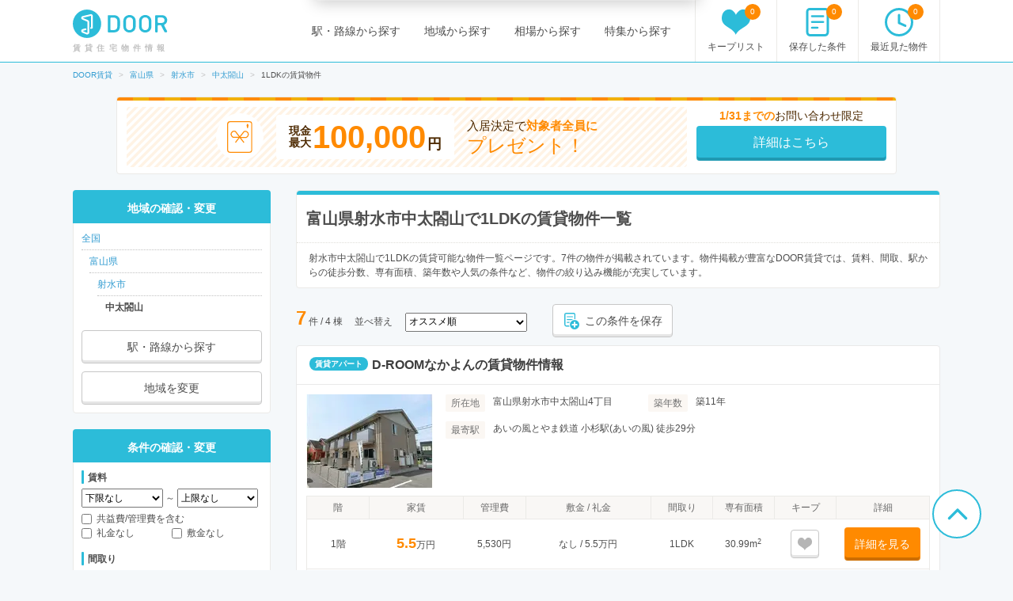

--- FILE ---
content_type: text/html; charset=utf-8
request_url: https://door.ac/specials/layout15/toyama/city-16211/zip-50732/list
body_size: 20749
content:
<!DOCTYPE html><html lang="ja"><head><!-- / dataLayers --><script>
  window.dataLayer = window.dataLayer || [];
  window.dataLayer.push({ 'criteo_product_ids': ["391ae0c6-f129-593c-9de0-715a5a7b2837","8e0e28c2-2cc5-58c4-9a0a-7abe0fefbb91","817c2668-0585-5162-8391-377ba7702b38","749d8833-9f4d-57cb-80bd-8e44f6f17f52","a9dc9b2a-3494-5456-a88a-edf313648986","134a2228-6384-5851-8242-1562231229ce","69f121f9-1dd5-5e14-a112-7ef6f21ad3e1"] });
</script><meta charset="UTF-8"><title>射水市中太閤山で1LDKのおすすめ賃貸物件情報【DOOR賃貸】</title>
<meta name="description" content="【全物件お祝い金対象】富山県射水市中太閤山で1LDKの賃貸住宅(賃貸マンション・アパート・戸建賃貸)の物件一覧物件を掲載中。賃貸マンション、アパート、戸建賃貸の物件情報が日本最大級のDOOR賃貸なら、敷礼なし、ワンルームなどのこだわり条件で理想の物件が見つかります。">
<meta name="keywords" content="富山県,射水市,中太閤山,1ldk,door賃貸">
<link rel="canonical" href="https://door.ac/specials/layout15/toyama/city-16211/zip-50732/list">
<meta property="og:title" content="射水市中太閤山で1LDKのおすすめ賃貸物件情報【DOOR賃貸】">
<meta property="og:type" content="article">
<meta property="og:url" content="https://door.ac/specials/layout15/toyama/city-16211/zip-50732/list">
<meta property="og:image" content="https://assets.door.ac/assets/common/facebook/door_icon-ecb1573d07bd059630dbd219bf593fad0aa41f0225768492cc78ee9658c6383b.png">
<meta property="og:content" content="【DOOR賃貸】賃貸(賃貸マンション・アパート・戸建賃貸)のお部屋探し">
<meta property="og:description" content="【全物件お祝い金対象】富山県射水市中太閤山で1LDKの賃貸住宅(賃貸マンション・アパート・戸建賃貸)の物件一覧物件を掲載中。賃貸マンション、アパート、戸建賃貸の物件情報が日本最大級のDOOR賃貸なら、敷礼なし、ワンルームなどのこだわり条件で理想の物件が見つかります。">
<meta property="fb:app_id" content="4844825578915185">
<meta name="twitter:card" content="summary">
<meta name="twitter:site" content="@DOOR89159045">
<meta name="twitter:title" content="射水市中太閤山で1LDKのおすすめ賃貸物件情報【DOOR賃貸】">
<meta name="twitter:description" content="【全物件お祝い金対象】富山県射水市中太閤山で1LDKの賃貸住宅(賃貸マンション・アパート・戸建賃貸)の物件一覧物件を掲載中。賃貸マンション、アパート、戸建賃貸の物件情報が日本最大級のDOOR賃貸なら、敷礼なし、ワンルームなどのこだわり条件で理想の物件が見つかります。">
<meta name="twitter:image" content="https://assets.door.ac/assets/common/twitter/door-icon-2f2a3b57959b8d0f523cf352198446eb4e4ea0469b88aa552e8f1a208799a6cc.png"><!-- Google Optimize -->
<style>
  .async-hide { opacity: 0 !important }
</style>
<script>
  (function(a,s,y,n,c,h,i,d,e){s.className+=' '+y;h.start=1*new Date;h.end=i=function(){s.className=s.className.replace(RegExp(' ?'+y),'')};(a[n]=a[n]||[]).hide=h;setTimeout(function(){i();h.end=null},c);h.timeout=c;})(window,document.documentElement,'async-hide','dataLayer',4000,{'GTM-N4P7ZVN':true});
</script><script async="" src="https://www.googleoptimize.com/optimize.js?id=GTM-N4P7ZVN"></script><!-- End -- Google Optimize --><!-- Google Tag Manager -->
<script>
  (function(w,d,s,l,i){w[l]=w[l]||[];w[l].push({'gtm.start': new Date().getTime(),event:'gtm.js'});var f=d.getElementsByTagName(s)[0], j=d.createElement(s),dl=l!='dataLayer'?'&l='+l:'';j.async=true;j.src='https://www.googletagmanager.com/gtm.js?id='+i+dl;f.parentNode.insertBefore(j,f);})(window,document,'script','dataLayer','GTM-5BZX2VC');
</script>
<!-- End -- Google Tag Manager --><meta content="width=1160,maximum-scale=1.0" name="viewport"><link rel="stylesheet" media="screen" href="//assets.door.ac/assets/application_pc-8c7b0ee0b820ee76598217026a251a0680aa900f5173f4a5e536664373194b1e.css" /><!--  -->
<script>
  (function(w,d){
    w[d] = w[d] || {};
    w[d]['assetsUrl'] = w[d]['assetsUrl'] || {};
    w[d]['assetsUrl']['pc/buildings/map/icon_marker_bukken.svg']      = '//assets.door.ac/assets/pc/buildings/map/icon_marker_bukken-cf065b0273f0d4ca261f596d32ad50fc91f24d2ca52e1df7c1d64cc321c05b0b.svg';
    w[d]['assetsUrl']['pc/buildings/map/icon_destination.svg']        = '//assets.door.ac/assets/pc/buildings/map/icon_destination-4f7d5cd0f94aed51617f7bcdb5534430fad9fdde9030e87b0fe56f548e8d5f7b.svg';
    w[d]['assetsUrl']['pc/buildings/map/icon_marker_supermarket.svg'] = '//assets.door.ac/assets/pc/buildings/map/icon_marker_supermarket-1a2b5da4404b2c6363ee8507ba360c2b3020c44e21209d34eb74631130b8f833.svg';
    w[d]['assetsUrl']['pc/buildings/map/icon_marker_bank.svg']        = '//assets.door.ac/assets/pc/buildings/map/icon_marker_bank-4977165690b7da5ecb05ae31c30f18bb869783dedb19f3a1f279862de5fcc006.svg';
    w[d]['assetsUrl']['pc/buildings/map/icon_marker_convenience.svg'] = '//assets.door.ac/assets/pc/buildings/map/icon_marker_convenience-3f0afba9fa6915d4a423fdc4f52f14a1aafd85f8a07cfe4c2317feeebd6829b4.svg';
    w[d]['assetsUrl']['pc/buildings/map/icon_marker_police.svg']      = '//assets.door.ac/assets/pc/buildings/map/icon_marker_police-3dca6906dff70a9813b54a2852ce3e9e8d8888e98a345ab05548e07ea93f0a59.svg';
    w[d]['assetsUrl']['pc/buildings/map/icon_marker_school.svg']      = '//assets.door.ac/assets/pc/buildings/map/icon_marker_school-ae1daceeef3531fbeddd36962d8e3fe0dd7d3614f15dcc7f4b1d947c5ce0c82c.svg';
    w[d]['assetsUrl']['pc/buildings/map/icon_marker_restaurant.svg']  = '//assets.door.ac/assets/pc/buildings/map/icon_marker_restaurant-a9b2edd50b245e72aa382c3f53504cd5c8ad040fcd156d05e422d5f8b13c15eb.svg';
    w[d]['assetsUrl']['pc/buildings/map/icon_marker_hospital.svg']    = '//assets.door.ac/assets/pc/buildings/map/icon_marker_hospital-8cafe0c3522c94378c0f808deac1603f22b6c0391c3fb14d67cd2fabafdf0a1d.svg';
    w[d]['assetsUrl']['pc/stores/map/door_icon.png']                  = '//assets.door.ac/assets/pc/stores/map/door_icon-1b7189cdaf49a2e9b0d13edbc222dae41c5921070ac38544d86d9fbe53dd7057.png';
    w[d]['assetsUrl']['pc/maps/ajax-loader2.gif']                     = '//assets.door.ac/assets/pc/maps/ajax-loader2-5fddbab5bece4978c519471871eb5abd7a6bcc200746310dee96a4247da2c0b9.gif';
    w[d]['assetsUrl']['pc/maps/door_icon.png']                        = '//assets.door.ac/assets/pc/maps/door_icon-1b7189cdaf49a2e9b0d13edbc222dae41c5921070ac38544d86d9fbe53dd7057.png';
    w[d]['assetsUrl']['pc/maps/door_icon_on.png']                     = '//assets.door.ac/assets/pc/maps/door_icon_on-4da8d8fe6cdc8ca10c6267a18bc0a9a55e01b374bbd0d713089331876bf774e7.png';
    w[d]['assetsUrl']['smartphone/buildings/map/icon_marker_bukken.svg']      = '//assets.door.ac/assets/pc/buildings/map/icon_marker_bukken-cf065b0273f0d4ca261f596d32ad50fc91f24d2ca52e1df7c1d64cc321c05b0b.svg';
    w[d]['assetsUrl']['smartphone/buildings/map/icon_destination.svg']        = '//assets.door.ac/assets/pc/buildings/map/icon_destination-4f7d5cd0f94aed51617f7bcdb5534430fad9fdde9030e87b0fe56f548e8d5f7b.svg';
    w[d]['assetsUrl']['smartphone/buildings/map/icon_marker_supermarket.svg'] = '//assets.door.ac/assets/pc/buildings/map/icon_marker_supermarket-1a2b5da4404b2c6363ee8507ba360c2b3020c44e21209d34eb74631130b8f833.svg';
    w[d]['assetsUrl']['smartphone/buildings/map/icon_marker_bank.svg']        = '//assets.door.ac/assets/pc/buildings/map/icon_marker_bank-4977165690b7da5ecb05ae31c30f18bb869783dedb19f3a1f279862de5fcc006.svg';
    w[d]['assetsUrl']['smartphone/buildings/map/icon_marker_convenience.svg'] = '//assets.door.ac/assets/pc/buildings/map/icon_marker_convenience-3f0afba9fa6915d4a423fdc4f52f14a1aafd85f8a07cfe4c2317feeebd6829b4.svg';
    w[d]['assetsUrl']['smartphone/buildings/map/icon_marker_police.svg']      = '//assets.door.ac/assets/pc/buildings/map/icon_marker_police-3dca6906dff70a9813b54a2852ce3e9e8d8888e98a345ab05548e07ea93f0a59.svg';
    w[d]['assetsUrl']['smartphone/buildings/map/icon_marker_school.svg']      = '//assets.door.ac/assets/pc/buildings/map/icon_marker_school-ae1daceeef3531fbeddd36962d8e3fe0dd7d3614f15dcc7f4b1d947c5ce0c82c.svg';
    w[d]['assetsUrl']['smartphone/buildings/map/icon_marker_restaurant.svg']  = '//assets.door.ac/assets/pc/buildings/map/icon_marker_restaurant-a9b2edd50b245e72aa382c3f53504cd5c8ad040fcd156d05e422d5f8b13c15eb.svg';
    w[d]['assetsUrl']['smartphone/buildings/map/icon_marker_hospital.svg']    = '//assets.door.ac/assets/pc/buildings/map/icon_marker_hospital-8cafe0c3522c94378c0f808deac1603f22b6c0391c3fb14d67cd2fabafdf0a1d.svg';
    w[d]['assetsUrl']['smartphone/buildings/map/ajax-loader2.gif']            = '//assets.door.ac/assets/pc/maps/ajax-loader2-5fddbab5bece4978c519471871eb5abd7a6bcc200746310dee96a4247da2c0b9.gif';
    w[d]['assetsUrl']['smartphone/buildings/map/door_icon.png']               = '//assets.door.ac/assets/pc/maps/door_icon-1b7189cdaf49a2e9b0d13edbc222dae41c5921070ac38544d86d9fbe53dd7057.png';
    w[d]['assetsUrl']['smartphone/buildings/map/door_icon_on.png']            = '//assets.door.ac/assets/pc/maps/door_icon_on-4da8d8fe6cdc8ca10c6267a18bc0a9a55e01b374bbd0d713089331876bf774e7.png';
    w[d]['gkey'] = 'AIzaSyAA7dKFwWLQCdfzkBkQfZB-7aIdjlsgOkk';
    w[d]['fcmVapidKey'] = 'BA7VA-JYnmxCAgJPlY9F-l31q3XQNkKpSIgPd2GD5S7jsq0zo1Fxg2yvH8TdjWIzLZDIfmQ9MzJvJnWoGGDZXtU';
  }(window,'_door'));
</script><script src="//assets.door.ac/assets/application_pc-0a4473d05ae55212e0c3b9d57fc390cd1f88dc8c585d3c569c65b2212115c823.js" charset="UTF-8"></script><!-- Start Visual Website Optimizer Asynchronous Code -->
<script>
  var _vwo_code=(function(){
  var account_id=230234,
  settings_tolerance=2000,
  library_tolerance=2500,
  use_existing_jquery=false,
  // DO NOT EDIT BELOW THIS LINE
  f=false,d=document;return{use_existing_jquery:function(){return use_existing_jquery;},library_tolerance:function(){return library_tolerance;},finish:function(){if(!f){f=true;var a=d.getElementById('_vis_opt_path_hides');if(a)a.parentNode.removeChild(a);}},finished:function(){return f;},load:function(a){var b=d.createElement('script');b.src=a;b.type='text/javascript';b.innerText;b.onerror=function(){_vwo_code.finish();};d.getElementsByTagName('head')[0].appendChild(b);},init:function(){settings_timer=setTimeout('_vwo_code.finish()',settings_tolerance);var a=d.createElement('style'),b='body{opacity:0 !important;filter:alpha(opacity=0) !important;background:none !important;}',h=d.getElementsByTagName('head')[0];a.setAttribute('id','_vis_opt_path_hides');a.setAttribute('type','text/css');if(a.styleSheet)a.styleSheet.cssText=b;else a.appendChild(d.createTextNode(b));h.appendChild(a);this.load('//dev.visualwebsiteoptimizer.com/j.php?a='+account_id+'&u='+encodeURIComponent(d.URL)+'&r='+Math.random());return settings_timer;}};}());_vwo_settings_timer=_vwo_code.init();
</script>
<!-- End Visual Website Optimizer Asynchronous Code --><link href="/api/v2/manifest" rel="manifest"></head><body class="search-static" id="search"><div id="container"><!-- Google Tag Manager --><noscript><iframe height="0" src="https://www.googletagmanager.com/ns.html?id=GTM-5BZX2VC" style="display:none;visibility:hidden" width="0"></iframe></noscript><!-- End -- Google Tag Manager --><!-- Firebase Init -->
<script src="https://www.gstatic.com/firebasejs/8.2.6/firebase-app.js"></script>
<script src="https://www.gstatic.com/firebasejs/8.2.6/firebase-messaging.js"></script>
<script src="https://cdn.jsdelivr.net/npm/js-cookie@2/src/js.cookie.min.js"></script>
<script>
  const firebaseConfig = {
    apiKey: 'AIzaSyAuqkUrKIfmlWrDCcx-dv07RMDnaaCDsOk',
    authDomain: 'my-project-1529560475257.firebaseapp.com',
    databaseURL: 'https://my-project-1529560475257.firebaseio.com',
    projectId: 'my-project-1529560475257',
    storageBucket: '',
    messagingSenderId: '845100107092',
    appId: '1:845100107092:web:b161c7256d218d35a074c1'
  };
  firebase.initializeApp(firebaseConfig);
</script><header id="site-header"><div class="site-header-primary"><div class="site-logo_wrap"><a href="https://door.ac"><img width="120" height="40" alt="DOOR賃貸" src="//assets.door.ac/assets/common/door_logo-4adfa16390c617000328008410f763356a5c7c340541b59ce6e75540338f8235.svg" /></a><p class="site-name">賃貸住宅物件情報</p></div><div class="global-nav"><ul class="global-nav__primary"><li><a href="/line">駅・路線から探す</a></li><li><a href="/area">地域から探す</a></li><li><a href="/soba">相場から探す</a></li><li><a href="/specials">特集から探す</a></li></ul><ul class="global-nav__secondary"><li><a href="/chintai/favorites"><span class="global-nav__secondary__badge js-favorite-counter">0</span><span class="icon-with-text icon-with-text--vertical"><i class="icon-favorite"></i><span class="icon-text">キープリスト</span></span></a></li><li><a href="/search-conditions"><span class="global-nav__secondary__badge js-condition-counter">0</span><span class="icon-with-text icon-with-text--vertical"><i class="icon-condition"></i><span class="icon-text">保存した条件</span></span></a></li><li><a href="/histories"><span class="global-nav__secondary__badge js-history-counter">0</span><span class="icon-with-text icon-with-text--vertical"><i class="icon-history"></i><span class="icon-text">最近見た物件</span></span></a></li></ul></div></div></header><ol class="breadcrumbs" itemscope itemtype="http://schema.org/BreadcrumbList"><li itemscope="itemscope" itemprop="itemListElement" itemtype="http://schema.org/ListItem"><a itemprop="item" href="https://door.ac/"><span itemprop="name">DOOR賃貸</span></a><meta itemprop="position" content="1"></meta></li><li itemscope="itemscope" itemprop="itemListElement" itemtype="http://schema.org/ListItem"><a itemprop="item" href="https://door.ac/toyama"><span itemprop="name">富山県</span></a><meta itemprop="position" content="2"></meta></li><li itemscope="itemscope" itemprop="itemListElement" itemtype="http://schema.org/ListItem"><a itemprop="item" href="https://door.ac/toyama/city-16211/list"><span itemprop="name">射水市</span></a><meta itemprop="position" content="3"></meta></li><li itemscope="itemscope" itemprop="itemListElement" itemtype="http://schema.org/ListItem"><a itemprop="item" href="https://door.ac/toyama/city-16211/zip-50732/list"><span itemprop="name">中太閤山</span></a><meta itemprop="position" content="4"></meta></li><li itemscope="itemscope" itemprop="itemListElement" class="current" itemtype="http://schema.org/ListItem"><span itemprop="name">1LDKの賃貸物件</span><meta itemprop="position" content="5"></meta></li></ol>
<form class="new_cond" id="search-condition" data-prefectures="[]" data-mcities="[]" data-cities="[]" data-zips="[50732]" data-lines="[]" data-stations="[]" data-companies="[]" action="/list" accept-charset="UTF-8" method="get"><input name="utf8" type="hidden" value="&#x2713;" /><input value="50732" multiple="multiple" type="hidden" name="cond[zips][]" id="cond_zips" /><div class="content-row"><div class="iwaikin_top_banner"><a class="bnr-iwaikin-960x100" href="/info/iwaikin"><div class="bnr-iwaikin-960x100__price-wrap"><div class="bnr-iwaikin-960x100__img"><img src="//assets.door.ac/assets/common/iwaikin/iwaikin-img-d1b90cdef48b5f5213cba5dc4ecda390a591601349b191466825210e515e5139.svg" /></div><p class="bnr-iwaikin-960x100__price"><span class="bnr-iwaikin-960x100__max-text">現金<br>最大</span><strong class="bnr-iwaikin-960x100__max">100,000</strong><span class="bnr-iwaikin-960x100__yen">円</span></p><p class="bnr-iwaikin-960x100__all">入居決定で<strong>対象者全員に</strong><br><span class="bnr-iwaikin-960x100__present">プレゼント！</span></p></div><div class="bnr-iwaikin-960x100__button-wrap"><p class="bnr-iwaikin-960x100__period"><strong>1/31までの</strong>お問い合わせ限定</p><p class="bnr-iwaikin-960x100__button btn-primary">詳細はこちら</p></div></a></div><article id="content-body"><div class="heading-box"><div class="heading-box__head"><h1 class="heading-1">富山県射水市中太閤山で1LDKの賃貸物件一覧</h1></div><div class="heading-box__description">射水市中太閤山で1LDKの賃貸可能な物件一覧ページです。7件の物件が掲載されています。物件掲載が豊富なDOOR賃貸では、賃料、間取、駅からの徒歩分数、専有面積、築年数や人気の条件など、物件の絞り込み機能が充実しています。</div></div><div class="search-result-near" id="extension-list-rooms-count"></div><div class="search-result-control"><div class="search-results"><strong class="emphasis-primary" id="js-list-rooms-count">7</strong>&nbsp;件&nbsp;/&nbsp;4 棟</div><div class="search-result-sort"><span class="search-result-sort__text">並べ替え</span><span class="search-result-sort__select"><select name="cond[sort]" id="cond_sort"><option selected="selected" value="-inquiry_price">オススメ順</option>
<option value="rent_with_admin_cost">家賃が安い順</option>
<option value="-rent_with_admin_cost">家賃が高い順</option>
<option value="-dimension">専有面積が広い順</option>
<option value="age">築年数が浅い順</option>
<option value="-created_date">データ登録日の新しい順</option></select></span></div><button class="btn-default btn--small js-condition-add" data-condition-id="0" type="button"><div class="icon-with-text"><div class="icon-stored-condition"></div><div class="icon-text">この条件を保存</div></div></button></div><div class="building-box"><div class="building-box__head"><div class="label">賃貸アパート</div><h2 class="heading"><a target="_blank" href="/buildings/5dbb426f-134e-5792-ae99-e54e766d43a5">D-ROOMなかよんの賃貸物件情報</a></h2></div><div class="building-box__body"><div class="building-box__summary"><div class="building-box__summary-image"><img width="160" height="118" alt="D-ROOMなかよん" src="//img.door.ac/door-chintai/realestate/apamanshop2/img.apamanshop.com/fs/Original/img/images/5162290100/19686297_G1.jpg?sr.dw=640&amp;sr.dh=640/160x118-f1-q70-wp1" /></div><div class="building-box__summary-primary"><dl class="description-item"><dt><span class="label-property-item">所在地</span></dt><dd>富山県射水市中太閤山4丁目</dd></dl><dl class="description-item"><dt><span class="label-property-item">築年数</span></dt><dd>築11年</dd></dl><dl class="description-item description-item--station"><dt><span class="label-property-item">最寄駅</span></dt><dd>あいの風とやま鉄道 小杉駅(あいの風) 徒歩29分</dd></dl></div></div><div class=""><table class="table-secondary table--clickable js-table-clickable"><thead><tr class="table-head"><th>階</th><th class="table-head__rent">家賃</th><th>管理費</th><th class="table-head__shikikin">敷金 / 礼金</th><th>間取り</th><th>専有面積</th><th>キープ</th><th class="table-head__detail">詳細</th></tr></thead><tbody><tr><td>1階</td><td><em class="emphasis-primary" style="font-size: 18px;">5.5</em>万円</td><td>5,530円</td><td>なし&nbsp;/&nbsp;5.5万円</td><td>1LDK</td><td>30.99m<sup>2</sup></td><td><button class="btn-default is-inactive js-favorite-toggle btn--compact" data-added-text="" data-favorite-id="18204976" data-removed-text="" id="" type="button"><i class="icon-favorite"></i><br><span class="js-favorite-text"></span></button></td><td><a class="btn-secondary btn--small" target="_blank" rel="nofollow" href="/buildings/5dbb426f-134e-5792-ae99-e54e766d43a5/properties/391ae0c6-f129-593c-9de0-715a5a7b2837">詳細を見る</a></td></tr><tr><td>1階</td><td><em class="emphasis-primary" style="font-size: 18px;">5.5</em>万円</td><td>5,530円</td><td>なし&nbsp;/&nbsp;5.5万円</td><td>1LDK</td><td>30.99m<sup>2</sup></td><td><button class="btn-default is-inactive js-favorite-toggle btn--compact" data-added-text="" data-favorite-id="160101561" data-removed-text="" id="" type="button"><i class="icon-favorite"></i><br><span class="js-favorite-text"></span></button></td><td><a class="btn-secondary btn--small" target="_blank" rel="nofollow" href="/buildings/5dbb426f-134e-5792-ae99-e54e766d43a5/properties/8e0e28c2-2cc5-58c4-9a0a-7abe0fefbb91">詳細を見る</a></td></tr></tbody></table></div></div><p class="building-box__footer"><a target="_blank" href="/buildings/5dbb426f-134e-5792-ae99-e54e766d43a5">D-ROOMなかよんの賃貸物件情報</a></p></div><div class="building-box"><div class="building-box__head"><div class="label">賃貸アパート</div><h2 class="heading"><a target="_blank" href="/buildings/a56319a8-3337-50a3-8979-c8a0e8baca6a">ALIVIO中太閤山の賃貸物件情報</a></h2></div><div class="building-box__body"><div class="building-box__summary"><div class="building-box__summary-image"><img width="160" height="118" alt="ALIVIO中太閤山" src="//img.door.ac/door-chintai/realestate/apamanshop2/img.apamanshop.com/fs/Original/img/images/5163310800/17813219_K0331_G1.jpg?sr.dw=640&amp;sr.dh=640/160x118-f1-q70-wp1" /></div><div class="building-box__summary-primary"><dl class="description-item"><dt><span class="label-property-item">所在地</span></dt><dd>富山県射水市中太閤山3丁目</dd></dl><dl class="description-item"><dt><span class="label-property-item">築年数</span></dt><dd>築4年</dd></dl><dl class="description-item description-item--station"><dt><span class="label-property-item">最寄駅</span></dt><dd>あいの風とやま鉄道 小杉駅(あいの風) 徒歩29分</dd></dl></div></div><div class=""><table class="table-secondary table--clickable js-table-clickable"><thead><tr class="table-head"><th>階</th><th class="table-head__rent">家賃</th><th>管理費</th><th class="table-head__shikikin">敷金 / 礼金</th><th>間取り</th><th>専有面積</th><th>キープ</th><th class="table-head__detail">詳細</th></tr></thead><tbody><tr><td>2階</td><td><em class="emphasis-primary" style="font-size: 18px;">5.9</em>万円</td><td>4,000円</td><td>8.85万円&nbsp;/&nbsp;なし</td><td>1LDK</td><td>35.7m<sup>2</sup></td><td><button class="btn-default is-inactive js-favorite-toggle btn--compact" data-added-text="" data-favorite-id="102057479" data-removed-text="" id="" type="button"><i class="icon-favorite"></i><br><span class="js-favorite-text"></span></button></td><td><a class="btn-secondary btn--small" target="_blank" rel="nofollow" href="/buildings/a56319a8-3337-50a3-8979-c8a0e8baca6a/properties/817c2668-0585-5162-8391-377ba7702b38">詳細を見る</a></td></tr><tr><td>2階</td><td><em class="emphasis-primary" style="font-size: 18px;">5.6</em>万円</td><td>4,000円</td><td>8.4万円&nbsp;/&nbsp;なし</td><td>1LDK</td><td>32.3m<sup>2</sup></td><td><button class="btn-default is-inactive js-favorite-toggle btn--compact" data-added-text="" data-favorite-id="102057481" data-removed-text="" id="" type="button"><i class="icon-favorite"></i><br><span class="js-favorite-text"></span></button></td><td><a class="btn-secondary btn--small" target="_blank" rel="nofollow" href="/buildings/a56319a8-3337-50a3-8979-c8a0e8baca6a/properties/749d8833-9f4d-57cb-80bd-8e44f6f17f52">詳細を見る</a></td></tr></tbody></table></div></div><p class="building-box__footer"><a target="_blank" href="/buildings/a56319a8-3337-50a3-8979-c8a0e8baca6a">ALIVIO中太閤山の賃貸物件情報</a></p></div><div class="building-box"><div class="building-box__head"><div class="label">賃貸アパート</div><h2 class="heading"><a target="_blank" href="/buildings/aa7d90c6-bff2-5ce2-8f39-92754256b16c">アムールの賃貸物件情報</a></h2></div><div class="building-box__body"><div class="building-box__summary"><div class="building-box__summary-image"><img width="160" height="118" alt="アムール" src="//img.door.ac/door-chintai/realestate/smocca/smocca.s3.amazonaws.com/bukken/nanoestate/4960/496050000743049_2.jpg/160x118-f1-q70-wp1" /></div><div class="building-box__summary-primary"><dl class="description-item"><dt><span class="label-property-item">所在地</span></dt><dd>富山県射水市中太閤山15丁目</dd></dl><dl class="description-item"><dt><span class="label-property-item">築年数</span></dt><dd>築17年</dd></dl><dl class="description-item description-item--station"><dt><span class="label-property-item">最寄駅</span></dt><dd>あいの風とやま鉄道 小杉駅(あいの風) 徒歩30分<br>あいの風とやま鉄道 越中大門駅 徒歩70分<br>あいの風とやま鉄道 呉羽駅 徒歩94分</dd></dl></div></div><div class=""><table class="table-secondary table--clickable js-table-clickable"><thead><tr class="table-head"><th>階</th><th class="table-head__rent">家賃</th><th>管理費</th><th class="table-head__shikikin">敷金 / 礼金</th><th>間取り</th><th>専有面積</th><th>キープ</th><th class="table-head__detail">詳細</th></tr></thead><tbody><tr><td>1階</td><td><em class="emphasis-primary" style="font-size: 18px;">5.6</em>万円</td><td>4,300円</td><td>なし&nbsp;/&nbsp;6.6万円</td><td>1LDK</td><td>45.84m<sup>2</sup></td><td><button class="btn-default is-inactive js-favorite-toggle btn--compact" data-added-text="" data-favorite-id="160169312" data-removed-text="" id="" type="button"><i class="icon-favorite"></i><br><span class="js-favorite-text"></span></button></td><td><a class="btn-secondary btn--small" target="_blank" rel="nofollow" href="/buildings/aa7d90c6-bff2-5ce2-8f39-92754256b16c/properties/a9dc9b2a-3494-5456-a88a-edf313648986">詳細を見る</a></td></tr><tr><td>1階</td><td><em class="emphasis-primary" style="font-size: 18px;">5.6</em>万円</td><td>4,300円</td><td>なし&nbsp;/&nbsp;6.6万円</td><td>1LDK</td><td>45.84m<sup>2</sup></td><td><button class="btn-default is-inactive js-favorite-toggle btn--compact" data-added-text="" data-favorite-id="15144436" data-removed-text="" id="" type="button"><i class="icon-favorite"></i><br><span class="js-favorite-text"></span></button></td><td><a class="btn-secondary btn--small" target="_blank" rel="nofollow" href="/buildings/aa7d90c6-bff2-5ce2-8f39-92754256b16c/properties/134a2228-6384-5851-8242-1562231229ce">詳細を見る</a></td></tr></tbody></table></div></div><p class="building-box__footer"><a target="_blank" href="/buildings/aa7d90c6-bff2-5ce2-8f39-92754256b16c">アムールの賃貸物件情報</a></p></div><div class="building-box"><div class="building-box__head"><div class="label">賃貸アパート</div><h2 class="heading"><a target="_blank" href="/buildings/832bd92e-d481-5364-a587-e1b21afc9813">グランディール太閤山の賃貸物件情報</a></h2></div><div class="building-box__body"><div class="building-box__summary"><div class="building-box__summary-image"><img width="160" height="118" alt="グランディール太閤山" src="//img.door.ac/door-chintai/realestate/suumo/226/100457269226/100457269226_go.jpg/160x118-f1-q70-wp1" /></div><div class="building-box__summary-primary"><dl class="description-item"><dt><span class="label-property-item">所在地</span></dt><dd>富山県射水市中太閤山</dd></dl><dl class="description-item"><dt><span class="label-property-item">築年数</span></dt><dd>築17年</dd></dl></div></div><div class=""><table class="table-secondary table--clickable js-table-clickable"><thead><tr class="table-head"><th>階</th><th class="table-head__rent">家賃</th><th>管理費</th><th class="table-head__shikikin">敷金 / 礼金</th><th>間取り</th><th>専有面積</th><th>キープ</th><th class="table-head__detail">詳細</th></tr></thead><tbody><tr><td>1階</td><td><em class="emphasis-primary" style="font-size: 18px;">6.5</em>万円</td><td>6,000円</td><td>なし&nbsp;/&nbsp;6.5万円</td><td>1LDK</td><td>50.42m<sup>2</sup></td><td><button class="btn-default is-inactive js-favorite-toggle btn--compact" data-added-text="" data-favorite-id="19246563" data-removed-text="" id="" type="button"><i class="icon-favorite"></i><br><span class="js-favorite-text"></span></button></td><td><a class="btn-secondary btn--small" target="_blank" rel="nofollow" href="/buildings/832bd92e-d481-5364-a587-e1b21afc9813/properties/69f121f9-1dd5-5e14-a112-7ef6f21ad3e1">詳細を見る</a></td></tr></tbody></table></div></div><p class="building-box__footer"><a target="_blank" href="/buildings/832bd92e-d481-5364-a587-e1b21afc9813">グランディール太閤山の賃貸物件情報</a></p></div><div class="search-control-bottom"><div class="search-control-bottom__item"></div><div class="search-control-bottom__item"><button class="btn-default btn--small js-condition-add" data-condition-id="0" type="button"><div class="icon-with-text"><div class="icon-stored-condition"></div><div class="icon-text">この条件を保存</div></div></button></div></div><section><h2 class="aside-heading">同じ特徴・間取りの近隣物件</h2><div class="aside-box"><ul class="aside-box-list-col3-suggest"><li><a href="/specials/layout15/toyama/city-16211/zip-50661/list">三ケ - 1LDK</a><span class="bukken-num">(43)</span></li><li><a href="/specials/layout15/toyama/city-16211/zip-50705/list">太閤山 - 1LDK</a><span class="bukken-num">(12)</span></li><li><a href="/specials/layout15/toyama/city-16211/zip-50787/list">枇杷首 - 1LDK</a><span class="bukken-num">(3)</span></li><li><a href="/specials/layout15/toyama/city-16211/zip-50720/list">手崎 - 1LDK</a><span class="bukken-num">(2)</span></li><li><a href="/specials/layout15/toyama/city-16211/zip-50706/list">大門 - 1LDK</a><span class="bukken-num">(2)</span></li><li><a href="/specials/layout15/toyama/city-16211/zip-50710/list">高場新町 - 1LDK</a><span class="bukken-num">(2)</span></li><li><a href="/specials/layout15/toyama/city-16211/zip-50704/list">太閤町 - 1LDK</a><span class="bukken-num">(2)</span></li><li><a href="/specials/layout15/toyama/city-16211/zip-50655/list">小島 - 1LDK</a><span class="bukken-num">(2)</span></li><li><a href="/specials/layout15/toyama/city-16211/zip-50645/list">草岡町 - 1LDK</a><span class="bukken-num">(2)</span></li><li><a href="/specials/layout15/toyama/city-16211/zip-50635/list">片口高場 - 1LDK</a><span class="bukken-num">(2)</span></li></ul></div></section><div style="margin-bottom: 20px;"><a class="bnr-iwaikin-960x100" href="/info/iwaikin"><div class="bnr-iwaikin-960x100__price-wrap"><div class="bnr-iwaikin-960x100__img"><img src="//assets.door.ac/assets/common/iwaikin/iwaikin-img-d1b90cdef48b5f5213cba5dc4ecda390a591601349b191466825210e515e5139.svg" /></div><p class="bnr-iwaikin-960x100__price"><span class="bnr-iwaikin-960x100__max-text">現金<br>最大</span><strong class="bnr-iwaikin-960x100__max">100,000</strong><span class="bnr-iwaikin-960x100__yen">円</span></p><p class="bnr-iwaikin-960x100__all">入居決定で<strong>対象者全員に</strong><br><span class="bnr-iwaikin-960x100__present">プレゼント！</span></p></div><div class="bnr-iwaikin-960x100__button-wrap"><p class="bnr-iwaikin-960x100__period"><strong>1/31までの</strong>お問い合わせ限定</p><p class="bnr-iwaikin-960x100__button btn-primary">詳細はこちら</p></div></a></div><div id="dialog-overlay"><div class="dialog" id="dialog-container"><button class="dialog__btn-close js-dialog-close" type="button"><img width="22" height="22" alt="閉じる" src="//assets.door.ac/assets/common/icon_close-29fe7d7052032c10902f9e813df51cca898cecfa21695a6f8f2bef06f509445e.svg" /></button><div class="dialog__body js-dialog-body"></div></div></div><div data-width="700" id="dialog-selectable-city" style="display: none;"><section class="js-search-condition" id="search-condition-city"><h2 class="heading-2">地域を変更する</h2><div style="margin-bottom: 10px;"><p>市区町村を選択後、検索ボタンを押して下さい。</p></div><section style="margin-bottom: 20px;"><h3 class="heading-3">市部</h3><ul class="list-inline"><li style="width: 22%;"><label><input type="checkbox" value="16201" name="cond[cities][]" id="cond_cities_16201" />&nbsp;富山市</label></li><li style="width: 22%;"><label><input type="checkbox" value="16202" name="cond[cities][]" id="cond_cities_16202" />&nbsp;高岡市</label></li><li style="width: 22%;"><label><input type="checkbox" value="16204" name="cond[cities][]" id="cond_cities_16204" />&nbsp;魚津市</label></li><li style="width: 22%;"><label><input type="checkbox" value="16205" name="cond[cities][]" id="cond_cities_16205" />&nbsp;氷見市</label></li><li style="width: 22%;"><label><input type="checkbox" value="16206" name="cond[cities][]" id="cond_cities_16206" />&nbsp;滑川市</label></li><li style="width: 22%;"><label><input type="checkbox" value="16207" name="cond[cities][]" id="cond_cities_16207" />&nbsp;黒部市</label></li><li style="width: 22%;"><label><input type="checkbox" value="16208" name="cond[cities][]" id="cond_cities_16208" />&nbsp;砺波市</label></li><li style="width: 22%;"><label><input type="checkbox" value="16209" name="cond[cities][]" id="cond_cities_16209" />&nbsp;小矢部市</label></li><li style="width: 22%;"><label><input type="checkbox" value="16210" name="cond[cities][]" id="cond_cities_16210" />&nbsp;南砺市</label></li><li style="width: 22%;"><label><input type="checkbox" value="16211" name="cond[cities][]" id="cond_cities_16211" />&nbsp;射水市</label></li><li style="width: 22%;"><label><input type="checkbox" value="16321" name="cond[cities][]" id="cond_cities_16321" />&nbsp;中新川郡舟橋村</label></li><li style="width: 22%;"><label><input type="checkbox" value="16322" name="cond[cities][]" id="cond_cities_16322" />&nbsp;中新川郡上市町</label></li><li style="width: 22%;"><label><input type="checkbox" value="16323" name="cond[cities][]" id="cond_cities_16323" />&nbsp;中新川郡立山町</label></li><li style="width: 22%;"><label><input type="checkbox" value="16342" name="cond[cities][]" id="cond_cities_16342" />&nbsp;下新川郡入善町</label></li><li style="width: 22%;"><label><input type="checkbox" value="16343" name="cond[cities][]" id="cond_cities_16343" />&nbsp;下新川郡朝日町</label></li></ul></section><div style="text-align: center;"><div style="margin-bottom: 20px;"><p>マッチした物件<br><strong class="emphasis-primary js-search-condition-counter" style="font-size: 24px;">0</strong>件</p></div><button class="btn-primary btn--medium" disabled type="submit">この条件で検索</button></div></section></div><div data-width="700" id="dialog-selectable-station" style="display: none;"><section class="js-search-condition" id="search-condition-station"><h2 class="heading-2">駅を変更する</h2><div style="margin-bottom: 10px;"><p>路線・駅を選択後、検索ボタンを押して下さい。</p></div><div id="selectable-line-list"><section style="margin-bottom: 20px;"><h3 class="heading-3">JR</h3><ul class="list-inline"><li style="width: 22%;"><a href="#line-177">ＪＲ高山本線</a></li><li style="width: 22%;"><a href="#line-178">ＪＲ城端線</a></li><li style="width: 22%;"><a href="#line-179">ＪＲ氷見線</a></li><li style="width: 22%;"><a href="#line-795">北陸新幹線</a></li></ul></section><section style="margin-bottom: 20px;"><h3 class="heading-3">富山地方鉄道</h3><ul class="list-inline"><li style="width: 22%;"><a href="#line-622">富山地方鉄道本線</a></li><li style="width: 22%;"><a href="#line-623">富山地方鉄道立山線</a></li><li style="width: 22%;"><a href="#line-624">富山地方鉄道上滝線</a></li><li style="width: 22%;"><a href="#line-628">富山地鉄市内線</a></li><li style="width: 22%;"><a href="#line-803">富山地鉄都心線</a></li><li style="width: 22%;"><a href="#line-834">富山地鉄富山港線</a></li></ul></section><section style="margin-bottom: 20px;"><h3 class="heading-3">黒部峡谷鉄道</h3><ul class="list-inline"><li style="width: 22%;"><a href="#line-627">黒部峡谷鉄道</a></li></ul></section><section style="margin-bottom: 20px;"><h3 class="heading-3">万葉線</h3><ul class="list-inline"><li style="width: 22%;"><a href="#line-629">万葉線鉄道</a></li></ul></section><section style="margin-bottom: 20px;"><h3 class="heading-3">あいの風とやま鉄道</h3><ul class="list-inline"><li style="width: 22%;"><a href="#line-812">あいの風とやま鉄道</a></li></ul></section><section style="margin-bottom: 20px;"><h3 class="heading-3">立山黒部貫光</h3><ul class="list-inline"><li style="width: 22%;"><a href="#line-827">立山ケーブル</a></li><li style="width: 22%;"><a href="#line-828">立山高原バス</a></li><li style="width: 22%;"><a href="#line-829">立山トンネルトロリーバス</a></li><li style="width: 22%;"><a href="#line-830">立山ロープウェイ</a></li><li style="width: 22%;"><a href="#line-831">黒部ケーブル</a></li></ul></section><section style="margin-bottom: 20px;"><h3 class="heading-3">関西電力</h3><ul class="list-inline"><li style="width: 22%;"><a href="#line-832">関電トンネルトロリーバス</a></li></ul></section></div><div id="line-177" style="display: none;"><section style="margin-bottom: 20px;"><h3 class="heading-3">ＪＲ高山本線</h3><ul class="list-inline"><li style="width: 22%;"><label><input disabled="disabled" type="checkbox" value="2709" name="cond[stations][]" id="cond_stations_2709" />&nbsp;岐阜駅</label></li><li style="width: 22%;"><label><input disabled="disabled" type="checkbox" value="2710" name="cond[stations][]" id="cond_stations_2710" />&nbsp;長森駅</label></li><li style="width: 22%;"><label><input disabled="disabled" type="checkbox" value="2711" name="cond[stations][]" id="cond_stations_2711" />&nbsp;那加駅</label></li><li style="width: 22%;"><label><input disabled="disabled" type="checkbox" value="2712" name="cond[stations][]" id="cond_stations_2712" />&nbsp;蘇原駅</label></li><li style="width: 22%;"><label><input disabled="disabled" type="checkbox" value="2713" name="cond[stations][]" id="cond_stations_2713" />&nbsp;各務ケ原駅</label></li><li style="width: 22%;"><label><input disabled="disabled" type="checkbox" value="2714" name="cond[stations][]" id="cond_stations_2714" />&nbsp;鵜沼駅</label></li><li style="width: 22%;"><label><input disabled="disabled" type="checkbox" value="2715" name="cond[stations][]" id="cond_stations_2715" />&nbsp;坂祝駅</label></li><li style="width: 22%;"><label><input disabled="disabled" type="checkbox" value="2716" name="cond[stations][]" id="cond_stations_2716" />&nbsp;美濃太田駅</label></li><li style="width: 22%;"><label><input disabled="disabled" type="checkbox" value="2717" name="cond[stations][]" id="cond_stations_2717" />&nbsp;古井駅</label></li><li style="width: 22%;"><label><input disabled="disabled" type="checkbox" value="2718" name="cond[stations][]" id="cond_stations_2718" />&nbsp;中川辺駅</label></li><li style="width: 22%;"><label><input disabled="disabled" type="checkbox" value="2719" name="cond[stations][]" id="cond_stations_2719" />&nbsp;下麻生駅</label></li><li style="width: 22%;"><label><input disabled="disabled" type="checkbox" value="2720" name="cond[stations][]" id="cond_stations_2720" />&nbsp;上麻生駅</label></li><li style="width: 22%;"><label><input disabled="disabled" type="checkbox" value="2721" name="cond[stations][]" id="cond_stations_2721" />&nbsp;白川口駅</label></li><li style="width: 22%;"><label><input disabled="disabled" type="checkbox" value="2722" name="cond[stations][]" id="cond_stations_2722" />&nbsp;下油井駅</label></li><li style="width: 22%;"><label><input disabled="disabled" type="checkbox" value="2723" name="cond[stations][]" id="cond_stations_2723" />&nbsp;飛騨金山駅</label></li><li style="width: 22%;"><label><input disabled="disabled" type="checkbox" value="2724" name="cond[stations][]" id="cond_stations_2724" />&nbsp;焼石駅</label></li><li style="width: 22%;"><label><input disabled="disabled" type="checkbox" value="2725" name="cond[stations][]" id="cond_stations_2725" />&nbsp;下呂駅</label></li><li style="width: 22%;"><label><input disabled="disabled" type="checkbox" value="2726" name="cond[stations][]" id="cond_stations_2726" />&nbsp;禅昌寺駅</label></li><li style="width: 22%;"><label><input disabled="disabled" type="checkbox" value="2727" name="cond[stations][]" id="cond_stations_2727" />&nbsp;飛騨萩原駅</label></li><li style="width: 22%;"><label><input disabled="disabled" type="checkbox" value="2728" name="cond[stations][]" id="cond_stations_2728" />&nbsp;上呂駅</label></li><li style="width: 22%;"><label><input disabled="disabled" type="checkbox" value="2729" name="cond[stations][]" id="cond_stations_2729" />&nbsp;飛騨宮田駅</label></li><li style="width: 22%;"><label><input disabled="disabled" type="checkbox" value="2730" name="cond[stations][]" id="cond_stations_2730" />&nbsp;飛騨小坂駅</label></li><li style="width: 22%;"><label><input disabled="disabled" type="checkbox" value="2731" name="cond[stations][]" id="cond_stations_2731" />&nbsp;渚駅(岐阜)</label></li><li style="width: 22%;"><label><input disabled="disabled" type="checkbox" value="2732" name="cond[stations][]" id="cond_stations_2732" />&nbsp;久々野駅</label></li><li style="width: 22%;"><label><input disabled="disabled" type="checkbox" value="2733" name="cond[stations][]" id="cond_stations_2733" />&nbsp;飛騨一ノ宮駅</label></li><li style="width: 22%;"><label><input disabled="disabled" type="checkbox" value="2734" name="cond[stations][]" id="cond_stations_2734" />&nbsp;高山駅</label></li><li style="width: 22%;"><label><input disabled="disabled" type="checkbox" value="2735" name="cond[stations][]" id="cond_stations_2735" />&nbsp;上枝駅</label></li><li style="width: 22%;"><label><input disabled="disabled" type="checkbox" value="2736" name="cond[stations][]" id="cond_stations_2736" />&nbsp;飛騨国府駅</label></li><li style="width: 22%;"><label><input disabled="disabled" type="checkbox" value="2737" name="cond[stations][]" id="cond_stations_2737" />&nbsp;飛騨古川駅</label></li><li style="width: 22%;"><label><input disabled="disabled" type="checkbox" value="2738" name="cond[stations][]" id="cond_stations_2738" />&nbsp;杉崎駅</label></li><li style="width: 22%;"><label><input disabled="disabled" type="checkbox" value="2739" name="cond[stations][]" id="cond_stations_2739" />&nbsp;飛騨細江駅</label></li><li style="width: 22%;"><label><input disabled="disabled" type="checkbox" value="2740" name="cond[stations][]" id="cond_stations_2740" />&nbsp;角川駅</label></li><li style="width: 22%;"><label><input disabled="disabled" type="checkbox" value="2741" name="cond[stations][]" id="cond_stations_2741" />&nbsp;坂上駅</label></li><li style="width: 22%;"><label><input disabled="disabled" type="checkbox" value="2742" name="cond[stations][]" id="cond_stations_2742" />&nbsp;打保駅</label></li><li style="width: 22%;"><label><input disabled="disabled" type="checkbox" value="2743" name="cond[stations][]" id="cond_stations_2743" />&nbsp;杉原駅</label></li><li style="width: 22%;"><label><input disabled="disabled" type="checkbox" value="2744" name="cond[stations][]" id="cond_stations_2744" />&nbsp;猪谷駅</label></li><li style="width: 22%;"><label><input disabled="disabled" type="checkbox" value="2745" name="cond[stations][]" id="cond_stations_2745" />&nbsp;楡原駅</label></li><li style="width: 22%;"><label><input disabled="disabled" type="checkbox" value="2746" name="cond[stations][]" id="cond_stations_2746" />&nbsp;笹津駅</label></li><li style="width: 22%;"><label><input disabled="disabled" type="checkbox" value="2747" name="cond[stations][]" id="cond_stations_2747" />&nbsp;東八尾駅</label></li><li style="width: 22%;"><label><input disabled="disabled" type="checkbox" value="2748" name="cond[stations][]" id="cond_stations_2748" />&nbsp;越中八尾駅</label></li><li style="width: 22%;"><label><input disabled="disabled" type="checkbox" value="2749" name="cond[stations][]" id="cond_stations_2749" />&nbsp;千里駅(富山)</label></li><li style="width: 22%;"><label><input disabled="disabled" type="checkbox" value="2750" name="cond[stations][]" id="cond_stations_2750" />&nbsp;速星駅</label></li><li style="width: 22%;"><label><input disabled="disabled" type="checkbox" value="2753" name="cond[stations][]" id="cond_stations_2753" />&nbsp;婦中鵜坂駅</label></li><li style="width: 22%;"><label><input disabled="disabled" type="checkbox" value="2751" name="cond[stations][]" id="cond_stations_2751" />&nbsp;西富山駅</label></li><li style="width: 22%;"><label><input disabled="disabled" type="checkbox" value="2354" name="cond[stations][]" id="cond_stations_2354" />&nbsp;富山駅</label></li></ul></section></div><div id="line-178" style="display: none;"><section style="margin-bottom: 20px;"><h3 class="heading-3">ＪＲ城端線</h3><ul class="list-inline"><li style="width: 22%;"><label><input disabled="disabled" type="checkbox" value="2704" name="cond[stations][]" id="cond_stations_2704" />&nbsp;高岡駅</label></li><li style="width: 22%;"><label><input disabled="disabled" type="checkbox" value="10874" name="cond[stations][]" id="cond_stations_10874" />&nbsp;新高岡駅</label></li><li style="width: 22%;"><label><input disabled="disabled" type="checkbox" value="2755" name="cond[stations][]" id="cond_stations_2755" />&nbsp;二塚駅</label></li><li style="width: 22%;"><label><input disabled="disabled" type="checkbox" value="2756" name="cond[stations][]" id="cond_stations_2756" />&nbsp;林駅</label></li><li style="width: 22%;"><label><input disabled="disabled" type="checkbox" value="2757" name="cond[stations][]" id="cond_stations_2757" />&nbsp;戸出駅</label></li><li style="width: 22%;"><label><input disabled="disabled" type="checkbox" value="2758" name="cond[stations][]" id="cond_stations_2758" />&nbsp;油田駅</label></li><li style="width: 22%;"><label><input disabled="disabled" type="checkbox" value="2759" name="cond[stations][]" id="cond_stations_2759" />&nbsp;砺波駅</label></li><li style="width: 22%;"><label><input disabled="disabled" type="checkbox" value="2760" name="cond[stations][]" id="cond_stations_2760" />&nbsp;東野尻駅</label></li><li style="width: 22%;"><label><input disabled="disabled" type="checkbox" value="2761" name="cond[stations][]" id="cond_stations_2761" />&nbsp;高儀駅</label></li><li style="width: 22%;"><label><input disabled="disabled" type="checkbox" value="2762" name="cond[stations][]" id="cond_stations_2762" />&nbsp;福野駅(富山)</label></li><li style="width: 22%;"><label><input disabled="disabled" type="checkbox" value="2763" name="cond[stations][]" id="cond_stations_2763" />&nbsp;東石黒駅</label></li><li style="width: 22%;"><label><input disabled="disabled" type="checkbox" value="2764" name="cond[stations][]" id="cond_stations_2764" />&nbsp;福光駅</label></li><li style="width: 22%;"><label><input disabled="disabled" type="checkbox" value="2765" name="cond[stations][]" id="cond_stations_2765" />&nbsp;越中山田駅</label></li><li style="width: 22%;"><label><input disabled="disabled" type="checkbox" value="2766" name="cond[stations][]" id="cond_stations_2766" />&nbsp;城端駅</label></li></ul></section></div><div id="line-179" style="display: none;"><section style="margin-bottom: 20px;"><h3 class="heading-3">ＪＲ氷見線</h3><ul class="list-inline"><li style="width: 22%;"><label><input disabled="disabled" type="checkbox" value="2704" name="cond[stations][]" id="cond_stations_2704" />&nbsp;高岡駅</label></li><li style="width: 22%;"><label><input disabled="disabled" type="checkbox" value="2768" name="cond[stations][]" id="cond_stations_2768" />&nbsp;越中中川駅</label></li><li style="width: 22%;"><label><input disabled="disabled" type="checkbox" value="2769" name="cond[stations][]" id="cond_stations_2769" />&nbsp;能町駅</label></li><li style="width: 22%;"><label><input disabled="disabled" type="checkbox" value="2770" name="cond[stations][]" id="cond_stations_2770" />&nbsp;伏木駅</label></li><li style="width: 22%;"><label><input disabled="disabled" type="checkbox" value="2771" name="cond[stations][]" id="cond_stations_2771" />&nbsp;越中国分駅</label></li><li style="width: 22%;"><label><input disabled="disabled" type="checkbox" value="2772" name="cond[stations][]" id="cond_stations_2772" />&nbsp;雨晴駅</label></li><li style="width: 22%;"><label><input disabled="disabled" type="checkbox" value="2773" name="cond[stations][]" id="cond_stations_2773" />&nbsp;島尾駅</label></li><li style="width: 22%;"><label><input disabled="disabled" type="checkbox" value="2774" name="cond[stations][]" id="cond_stations_2774" />&nbsp;氷見駅</label></li></ul></section></div><div id="line-795" style="display: none;"><section style="margin-bottom: 20px;"><h3 class="heading-3">北陸新幹線</h3><ul class="list-inline"><li style="width: 22%;"><label><input disabled="disabled" type="checkbox" value="1348" name="cond[stations][]" id="cond_stations_1348" />&nbsp;東京駅</label></li><li style="width: 22%;"><label><input disabled="disabled" type="checkbox" value="1388" name="cond[stations][]" id="cond_stations_1388" />&nbsp;上野駅</label></li><li style="width: 22%;"><label><input disabled="disabled" type="checkbox" value="1750" name="cond[stations][]" id="cond_stations_1750" />&nbsp;大宮駅(埼玉)</label></li><li style="width: 22%;"><label><input disabled="disabled" type="checkbox" value="1846" name="cond[stations][]" id="cond_stations_1846" />&nbsp;熊谷駅</label></li><li style="width: 22%;"><label><input disabled="disabled" type="checkbox" value="10724" name="cond[stations][]" id="cond_stations_10724" />&nbsp;本庄早稲田駅</label></li><li style="width: 22%;"><label><input disabled="disabled" type="checkbox" value="1744" name="cond[stations][]" id="cond_stations_1744" />&nbsp;高崎駅(ＪＲ)</label></li><li style="width: 22%;"><label><input disabled="disabled" type="checkbox" value="10727" name="cond[stations][]" id="cond_stations_10727" />&nbsp;安中榛名駅</label></li><li style="width: 22%;"><label><input disabled="disabled" type="checkbox" value="8255" name="cond[stations][]" id="cond_stations_8255" />&nbsp;軽井沢駅</label></li><li style="width: 22%;"><label><input disabled="disabled" type="checkbox" value="2245" name="cond[stations][]" id="cond_stations_2245" />&nbsp;佐久平駅</label></li><li style="width: 22%;"><label><input disabled="disabled" type="checkbox" value="8265" name="cond[stations][]" id="cond_stations_8265" />&nbsp;上田駅</label></li><li style="width: 22%;"><label><input disabled="disabled" type="checkbox" value="2295" name="cond[stations][]" id="cond_stations_2295" />&nbsp;長野駅(ＪＲ・しなの)</label></li><li style="width: 22%;"><label><input disabled="disabled" type="checkbox" value="2397" name="cond[stations][]" id="cond_stations_2397" />&nbsp;飯山駅</label></li><li style="width: 22%;"><label><input disabled="disabled" type="checkbox" value="2307" name="cond[stations][]" id="cond_stations_2307" />&nbsp;上越妙高駅</label></li><li style="width: 22%;"><label><input disabled="disabled" type="checkbox" value="2369" name="cond[stations][]" id="cond_stations_2369" />&nbsp;糸魚川駅</label></li><li style="width: 22%;"><label><input disabled="disabled" type="checkbox" value="10873" name="cond[stations][]" id="cond_stations_10873" />&nbsp;黒部宇奈月温泉駅</label></li><li style="width: 22%;"><label><input disabled="disabled" type="checkbox" value="2354" name="cond[stations][]" id="cond_stations_2354" />&nbsp;富山駅</label></li><li style="width: 22%;"><label><input disabled="disabled" type="checkbox" value="10874" name="cond[stations][]" id="cond_stations_10874" />&nbsp;新高岡駅</label></li><li style="width: 22%;"><label><input disabled="disabled" type="checkbox" value="2696" name="cond[stations][]" id="cond_stations_2696" />&nbsp;金沢駅</label></li><li style="width: 22%;"><label><input disabled="disabled" type="checkbox" value="2687" name="cond[stations][]" id="cond_stations_2687" />&nbsp;小松駅</label></li><li style="width: 22%;"><label><input disabled="disabled" type="checkbox" value="2684" name="cond[stations][]" id="cond_stations_2684" />&nbsp;加賀温泉駅</label></li><li style="width: 22%;"><label><input disabled="disabled" type="checkbox" value="2680" name="cond[stations][]" id="cond_stations_2680" />&nbsp;芦原温泉駅</label></li><li style="width: 22%;"><label><input disabled="disabled" type="checkbox" value="2676" name="cond[stations][]" id="cond_stations_2676" />&nbsp;福井駅(福井)</label></li><li style="width: 22%;"><label><input disabled="disabled" type="checkbox" value="11100" name="cond[stations][]" id="cond_stations_11100" />&nbsp;越前たけふ駅</label></li><li style="width: 22%;"><label><input disabled="disabled" type="checkbox" value="2665" name="cond[stations][]" id="cond_stations_2665" />&nbsp;敦賀駅</label></li></ul></section></div><div id="line-622" style="display: none;"><section style="margin-bottom: 20px;"><h3 class="heading-3">富山地方鉄道本線</h3><ul class="list-inline"><li style="width: 22%;"><label><input disabled="disabled" type="checkbox" value="8340" name="cond[stations][]" id="cond_stations_8340" />&nbsp;電鉄富山駅</label></li><li style="width: 22%;"><label><input disabled="disabled" type="checkbox" value="8341" name="cond[stations][]" id="cond_stations_8341" />&nbsp;稲荷町駅(富山)</label></li><li style="width: 22%;"><label><input disabled="disabled" type="checkbox" value="10817" name="cond[stations][]" id="cond_stations_10817" />&nbsp;新庄田中駅</label></li><li style="width: 22%;"><label><input disabled="disabled" type="checkbox" value="8342" name="cond[stations][]" id="cond_stations_8342" />&nbsp;東新庄駅</label></li><li style="width: 22%;"><label><input disabled="disabled" type="checkbox" value="8343" name="cond[stations][]" id="cond_stations_8343" />&nbsp;越中荏原駅</label></li><li style="width: 22%;"><label><input disabled="disabled" type="checkbox" value="8344" name="cond[stations][]" id="cond_stations_8344" />&nbsp;越中三郷駅</label></li><li style="width: 22%;"><label><input disabled="disabled" type="checkbox" value="8345" name="cond[stations][]" id="cond_stations_8345" />&nbsp;越中舟橋駅</label></li><li style="width: 22%;"><label><input disabled="disabled" type="checkbox" value="8346" name="cond[stations][]" id="cond_stations_8346" />&nbsp;寺田駅(富山)</label></li><li style="width: 22%;"><label><input disabled="disabled" type="checkbox" value="8347" name="cond[stations][]" id="cond_stations_8347" />&nbsp;越中泉駅</label></li><li style="width: 22%;"><label><input disabled="disabled" type="checkbox" value="8348" name="cond[stations][]" id="cond_stations_8348" />&nbsp;相ノ木駅</label></li><li style="width: 22%;"><label><input disabled="disabled" type="checkbox" value="10719" name="cond[stations][]" id="cond_stations_10719" />&nbsp;新相ノ木駅</label></li><li style="width: 22%;"><label><input disabled="disabled" type="checkbox" value="8349" name="cond[stations][]" id="cond_stations_8349" />&nbsp;上市駅</label></li><li style="width: 22%;"><label><input disabled="disabled" type="checkbox" value="8350" name="cond[stations][]" id="cond_stations_8350" />&nbsp;新宮川駅</label></li><li style="width: 22%;"><label><input disabled="disabled" type="checkbox" value="8351" name="cond[stations][]" id="cond_stations_8351" />&nbsp;中加積駅</label></li><li style="width: 22%;"><label><input disabled="disabled" type="checkbox" value="8352" name="cond[stations][]" id="cond_stations_8352" />&nbsp;西加積駅</label></li><li style="width: 22%;"><label><input disabled="disabled" type="checkbox" value="8353" name="cond[stations][]" id="cond_stations_8353" />&nbsp;西滑川駅</label></li><li style="width: 22%;"><label><input disabled="disabled" type="checkbox" value="8354" name="cond[stations][]" id="cond_stations_8354" />&nbsp;中滑川駅</label></li><li style="width: 22%;"><label><input disabled="disabled" type="checkbox" value="2357" name="cond[stations][]" id="cond_stations_2357" />&nbsp;滑川駅</label></li><li style="width: 22%;"><label><input disabled="disabled" type="checkbox" value="8356" name="cond[stations][]" id="cond_stations_8356" />&nbsp;浜加積駅</label></li><li style="width: 22%;"><label><input disabled="disabled" type="checkbox" value="8357" name="cond[stations][]" id="cond_stations_8357" />&nbsp;早月加積駅</label></li><li style="width: 22%;"><label><input disabled="disabled" type="checkbox" value="8358" name="cond[stations][]" id="cond_stations_8358" />&nbsp;越中中村駅</label></li><li style="width: 22%;"><label><input disabled="disabled" type="checkbox" value="8359" name="cond[stations][]" id="cond_stations_8359" />&nbsp;西魚津駅</label></li><li style="width: 22%;"><label><input disabled="disabled" type="checkbox" value="8360" name="cond[stations][]" id="cond_stations_8360" />&nbsp;電鉄魚津駅</label></li><li style="width: 22%;"><label><input disabled="disabled" type="checkbox" value="8361" name="cond[stations][]" id="cond_stations_8361" />&nbsp;新魚津駅</label></li><li style="width: 22%;"><label><input disabled="disabled" type="checkbox" value="8362" name="cond[stations][]" id="cond_stations_8362" />&nbsp;経田駅</label></li><li style="width: 22%;"><label><input disabled="disabled" type="checkbox" value="8363" name="cond[stations][]" id="cond_stations_8363" />&nbsp;電鉄石田駅</label></li><li style="width: 22%;"><label><input disabled="disabled" type="checkbox" value="8364" name="cond[stations][]" id="cond_stations_8364" />&nbsp;電鉄黒部駅</label></li><li style="width: 22%;"><label><input disabled="disabled" type="checkbox" value="8365" name="cond[stations][]" id="cond_stations_8365" />&nbsp;東三日市駅</label></li><li style="width: 22%;"><label><input disabled="disabled" type="checkbox" value="8366" name="cond[stations][]" id="cond_stations_8366" />&nbsp;荻生駅</label></li><li style="width: 22%;"><label><input disabled="disabled" type="checkbox" value="8367" name="cond[stations][]" id="cond_stations_8367" />&nbsp;長屋駅</label></li><li style="width: 22%;"><label><input disabled="disabled" type="checkbox" value="10882" name="cond[stations][]" id="cond_stations_10882" />&nbsp;新黒部駅</label></li><li style="width: 22%;"><label><input disabled="disabled" type="checkbox" value="8368" name="cond[stations][]" id="cond_stations_8368" />&nbsp;舌山駅</label></li><li style="width: 22%;"><label><input disabled="disabled" type="checkbox" value="8369" name="cond[stations][]" id="cond_stations_8369" />&nbsp;若栗駅</label></li><li style="width: 22%;"><label><input disabled="disabled" type="checkbox" value="8370" name="cond[stations][]" id="cond_stations_8370" />&nbsp;栃屋駅</label></li><li style="width: 22%;"><label><input disabled="disabled" type="checkbox" value="8371" name="cond[stations][]" id="cond_stations_8371" />&nbsp;浦山駅</label></li><li style="width: 22%;"><label><input disabled="disabled" type="checkbox" value="8372" name="cond[stations][]" id="cond_stations_8372" />&nbsp;下立口駅</label></li><li style="width: 22%;"><label><input disabled="disabled" type="checkbox" value="8373" name="cond[stations][]" id="cond_stations_8373" />&nbsp;下立駅</label></li><li style="width: 22%;"><label><input disabled="disabled" type="checkbox" value="8374" name="cond[stations][]" id="cond_stations_8374" />&nbsp;愛本駅</label></li><li style="width: 22%;"><label><input disabled="disabled" type="checkbox" value="8375" name="cond[stations][]" id="cond_stations_8375" />&nbsp;内山駅</label></li><li style="width: 22%;"><label><input disabled="disabled" type="checkbox" value="8376" name="cond[stations][]" id="cond_stations_8376" />&nbsp;音沢駅</label></li><li style="width: 22%;"><label><input disabled="disabled" type="checkbox" value="8377" name="cond[stations][]" id="cond_stations_8377" />&nbsp;宇奈月温泉駅</label></li></ul></section></div><div id="line-623" style="display: none;"><section style="margin-bottom: 20px;"><h3 class="heading-3">富山地方鉄道立山線</h3><ul class="list-inline"><li style="width: 22%;"><label><input disabled="disabled" type="checkbox" value="8346" name="cond[stations][]" id="cond_stations_8346" />&nbsp;寺田駅(富山)</label></li><li style="width: 22%;"><label><input disabled="disabled" type="checkbox" value="8379" name="cond[stations][]" id="cond_stations_8379" />&nbsp;稚子塚駅</label></li><li style="width: 22%;"><label><input disabled="disabled" type="checkbox" value="8380" name="cond[stations][]" id="cond_stations_8380" />&nbsp;田添駅</label></li><li style="width: 22%;"><label><input disabled="disabled" type="checkbox" value="8381" name="cond[stations][]" id="cond_stations_8381" />&nbsp;五百石駅</label></li><li style="width: 22%;"><label><input disabled="disabled" type="checkbox" value="8382" name="cond[stations][]" id="cond_stations_8382" />&nbsp;榎町駅</label></li><li style="width: 22%;"><label><input disabled="disabled" type="checkbox" value="8383" name="cond[stations][]" id="cond_stations_8383" />&nbsp;下段駅</label></li><li style="width: 22%;"><label><input disabled="disabled" type="checkbox" value="8384" name="cond[stations][]" id="cond_stations_8384" />&nbsp;釜ケ淵駅</label></li><li style="width: 22%;"><label><input disabled="disabled" type="checkbox" value="8385" name="cond[stations][]" id="cond_stations_8385" />&nbsp;沢中山駅</label></li><li style="width: 22%;"><label><input disabled="disabled" type="checkbox" value="8386" name="cond[stations][]" id="cond_stations_8386" />&nbsp;岩峅寺駅</label></li><li style="width: 22%;"><label><input disabled="disabled" type="checkbox" value="8387" name="cond[stations][]" id="cond_stations_8387" />&nbsp;横江駅</label></li><li style="width: 22%;"><label><input disabled="disabled" type="checkbox" value="8388" name="cond[stations][]" id="cond_stations_8388" />&nbsp;千垣駅</label></li><li style="width: 22%;"><label><input disabled="disabled" type="checkbox" value="8389" name="cond[stations][]" id="cond_stations_8389" />&nbsp;有峰口駅</label></li><li style="width: 22%;"><label><input disabled="disabled" type="checkbox" value="8390" name="cond[stations][]" id="cond_stations_8390" />&nbsp;本宮駅(富山)</label></li><li style="width: 22%;"><label><input disabled="disabled" type="checkbox" value="8391" name="cond[stations][]" id="cond_stations_8391" />&nbsp;立山駅</label></li></ul></section></div><div id="line-624" style="display: none;"><section style="margin-bottom: 20px;"><h3 class="heading-3">富山地方鉄道上滝線</h3><ul class="list-inline"><li style="width: 22%;"><label><input disabled="disabled" type="checkbox" value="8341" name="cond[stations][]" id="cond_stations_8341" />&nbsp;稲荷町駅(富山)</label></li><li style="width: 22%;"><label><input disabled="disabled" type="checkbox" value="10970" name="cond[stations][]" id="cond_stations_10970" />&nbsp;栄町駅(富山)</label></li><li style="width: 22%;"><label><input disabled="disabled" type="checkbox" value="8394" name="cond[stations][]" id="cond_stations_8394" />&nbsp;不二越駅</label></li><li style="width: 22%;"><label><input disabled="disabled" type="checkbox" value="8395" name="cond[stations][]" id="cond_stations_8395" />&nbsp;大泉駅(富山)</label></li><li style="width: 22%;"><label><input disabled="disabled" type="checkbox" value="8396" name="cond[stations][]" id="cond_stations_8396" />&nbsp;南富山駅</label></li><li style="width: 22%;"><label><input disabled="disabled" type="checkbox" value="8397" name="cond[stations][]" id="cond_stations_8397" />&nbsp;朝菜町駅</label></li><li style="width: 22%;"><label><input disabled="disabled" type="checkbox" value="8398" name="cond[stations][]" id="cond_stations_8398" />&nbsp;上堀駅</label></li><li style="width: 22%;"><label><input disabled="disabled" type="checkbox" value="10818" name="cond[stations][]" id="cond_stations_10818" />&nbsp;小杉駅(地鉄)</label></li><li style="width: 22%;"><label><input disabled="disabled" type="checkbox" value="8400" name="cond[stations][]" id="cond_stations_8400" />&nbsp;布市駅</label></li><li style="width: 22%;"><label><input disabled="disabled" type="checkbox" value="8401" name="cond[stations][]" id="cond_stations_8401" />&nbsp;開発駅</label></li><li style="width: 22%;"><label><input disabled="disabled" type="checkbox" value="8402" name="cond[stations][]" id="cond_stations_8402" />&nbsp;月岡駅(富山)</label></li><li style="width: 22%;"><label><input disabled="disabled" type="checkbox" value="8403" name="cond[stations][]" id="cond_stations_8403" />&nbsp;大庄駅</label></li><li style="width: 22%;"><label><input disabled="disabled" type="checkbox" value="8404" name="cond[stations][]" id="cond_stations_8404" />&nbsp;上滝駅</label></li><li style="width: 22%;"><label><input disabled="disabled" type="checkbox" value="8405" name="cond[stations][]" id="cond_stations_8405" />&nbsp;大川寺駅</label></li><li style="width: 22%;"><label><input disabled="disabled" type="checkbox" value="8386" name="cond[stations][]" id="cond_stations_8386" />&nbsp;岩峅寺駅</label></li></ul></section></div><div id="line-628" style="display: none;"><section style="margin-bottom: 20px;"><h3 class="heading-3">富山地鉄市内線</h3><ul class="list-inline"><li style="width: 22%;"><label><input disabled="disabled" type="checkbox" value="8438" name="cond[stations][]" id="cond_stations_8438" />&nbsp;富山大学前駅</label></li><li style="width: 22%;"><label><input disabled="disabled" type="checkbox" value="8437" name="cond[stations][]" id="cond_stations_8437" />&nbsp;トヨタモビリティ富山Ｇスクエア五福前駅</label></li><li style="width: 22%;"><label><input disabled="disabled" type="checkbox" value="8436" name="cond[stations][]" id="cond_stations_8436" />&nbsp;安野屋駅</label></li><li style="width: 22%;"><label><input disabled="disabled" type="checkbox" value="8435" name="cond[stations][]" id="cond_stations_8435" />&nbsp;諏訪川原駅</label></li><li style="width: 22%;"><label><input disabled="disabled" type="checkbox" value="8434" name="cond[stations][]" id="cond_stations_8434" />&nbsp;丸の内駅(富山)</label></li><li style="width: 22%;"><label><input disabled="disabled" type="checkbox" value="8433" name="cond[stations][]" id="cond_stations_8433" />&nbsp;県庁前駅(富山)</label></li><li style="width: 22%;"><label><input disabled="disabled" type="checkbox" value="8432" name="cond[stations][]" id="cond_stations_8432" />&nbsp;新富町駅(富山)</label></li><li style="width: 22%;"><label><input disabled="disabled" type="checkbox" value="10884" name="cond[stations][]" id="cond_stations_10884" />&nbsp;富山駅駅</label></li><li style="width: 22%;"><label><input disabled="disabled" type="checkbox" value="8431" name="cond[stations][]" id="cond_stations_8431" />&nbsp;電鉄富山駅・エスタ前駅</label></li><li style="width: 22%;"><label><input disabled="disabled" type="checkbox" value="8430" name="cond[stations][]" id="cond_stations_8430" />&nbsp;地鉄ビル前駅</label></li><li style="width: 22%;"><label><input disabled="disabled" type="checkbox" value="8429" name="cond[stations][]" id="cond_stations_8429" />&nbsp;電気ビル前駅</label></li><li style="width: 22%;"><label><input disabled="disabled" type="checkbox" value="8428" name="cond[stations][]" id="cond_stations_8428" />&nbsp;桜橋駅(富山)</label></li><li style="width: 22%;"><label><input disabled="disabled" type="checkbox" value="8427" name="cond[stations][]" id="cond_stations_8427" />&nbsp;荒町駅(富山)</label></li><li style="width: 22%;"><label><input disabled="disabled" type="checkbox" value="10715" name="cond[stations][]" id="cond_stations_10715" />&nbsp;中町駅</label></li><li style="width: 22%;"><label><input disabled="disabled" type="checkbox" value="8426" name="cond[stations][]" id="cond_stations_8426" />&nbsp;西町駅</label></li><li style="width: 22%;"><label><input disabled="disabled" type="checkbox" value="8425" name="cond[stations][]" id="cond_stations_8425" />&nbsp;上本町駅(富山)</label></li><li style="width: 22%;"><label><input disabled="disabled" type="checkbox" value="8424" name="cond[stations][]" id="cond_stations_8424" />&nbsp;広貫堂前駅</label></li><li style="width: 22%;"><label><input disabled="disabled" type="checkbox" value="8423" name="cond[stations][]" id="cond_stations_8423" />&nbsp;西中野駅</label></li><li style="width: 22%;"><label><input disabled="disabled" type="checkbox" value="8422" name="cond[stations][]" id="cond_stations_8422" />&nbsp;小泉町駅(富山)</label></li><li style="width: 22%;"><label><input disabled="disabled" type="checkbox" value="8421" name="cond[stations][]" id="cond_stations_8421" />&nbsp;堀川小泉駅</label></li><li style="width: 22%;"><label><input disabled="disabled" type="checkbox" value="8420" name="cond[stations][]" id="cond_stations_8420" />&nbsp;大町駅(富山)</label></li><li style="width: 22%;"><label><input disabled="disabled" type="checkbox" value="8419" name="cond[stations][]" id="cond_stations_8419" />&nbsp;南富山駅前駅</label></li></ul></section></div><div id="line-803" style="display: none;"><section style="margin-bottom: 20px;"><h3 class="heading-3">富山地鉄都心線</h3><ul class="list-inline"><li style="width: 22%;"><label><input disabled="disabled" type="checkbox" value="8434" name="cond[stations][]" id="cond_stations_8434" />&nbsp;丸の内駅(富山)</label></li><li style="width: 22%;"><label><input disabled="disabled" type="checkbox" value="10867" name="cond[stations][]" id="cond_stations_10867" />&nbsp;国際会議場前駅</label></li><li style="width: 22%;"><label><input disabled="disabled" type="checkbox" value="10868" name="cond[stations][]" id="cond_stations_10868" />&nbsp;大手モール駅</label></li><li style="width: 22%;"><label><input disabled="disabled" type="checkbox" value="10869" name="cond[stations][]" id="cond_stations_10869" />&nbsp;グランドプラザ前駅</label></li><li style="width: 22%;"><label><input disabled="disabled" type="checkbox" value="10715" name="cond[stations][]" id="cond_stations_10715" />&nbsp;中町駅</label></li></ul></section></div><div id="line-834" style="display: none;"><section style="margin-bottom: 20px;"><h3 class="heading-3">富山地鉄富山港線</h3><ul class="list-inline"><li style="width: 22%;"><label><input disabled="disabled" type="checkbox" value="10884" name="cond[stations][]" id="cond_stations_10884" />&nbsp;富山駅駅</label></li><li style="width: 22%;"><label><input disabled="disabled" type="checkbox" value="11035" name="cond[stations][]" id="cond_stations_11035" />&nbsp;オークスカナルパークホテル富山前駅</label></li><li style="width: 22%;"><label><input disabled="disabled" type="checkbox" value="8465" name="cond[stations][]" id="cond_stations_8465" />&nbsp;インテック本社前駅</label></li><li style="width: 22%;"><label><input disabled="disabled" type="checkbox" value="11036" name="cond[stations][]" id="cond_stations_11036" />&nbsp;龍谷富山高校前駅</label></li><li style="width: 22%;"><label><input disabled="disabled" type="checkbox" value="8466" name="cond[stations][]" id="cond_stations_8466" />&nbsp;奥田中学校前駅</label></li><li style="width: 22%;"><label><input disabled="disabled" type="checkbox" value="8467" name="cond[stations][]" id="cond_stations_8467" />&nbsp;下奥井駅</label></li><li style="width: 22%;"><label><input disabled="disabled" type="checkbox" value="8468" name="cond[stations][]" id="cond_stations_8468" />&nbsp;粟島駅</label></li><li style="width: 22%;"><label><input disabled="disabled" type="checkbox" value="8469" name="cond[stations][]" id="cond_stations_8469" />&nbsp;越中中島駅</label></li><li style="width: 22%;"><label><input disabled="disabled" type="checkbox" value="8470" name="cond[stations][]" id="cond_stations_8470" />&nbsp;城川原駅</label></li><li style="width: 22%;"><label><input disabled="disabled" type="checkbox" value="8471" name="cond[stations][]" id="cond_stations_8471" />&nbsp;犬島新町駅</label></li><li style="width: 22%;"><label><input disabled="disabled" type="checkbox" value="8472" name="cond[stations][]" id="cond_stations_8472" />&nbsp;蓮町駅(馬場記念公園前)</label></li><li style="width: 22%;"><label><input disabled="disabled" type="checkbox" value="8473" name="cond[stations][]" id="cond_stations_8473" />&nbsp;萩浦小学校前駅</label></li><li style="width: 22%;"><label><input disabled="disabled" type="checkbox" value="8474" name="cond[stations][]" id="cond_stations_8474" />&nbsp;東岩瀬駅</label></li><li style="width: 22%;"><label><input disabled="disabled" type="checkbox" value="8475" name="cond[stations][]" id="cond_stations_8475" />&nbsp;競輪場前駅(富山)</label></li><li style="width: 22%;"><label><input disabled="disabled" type="checkbox" value="8476" name="cond[stations][]" id="cond_stations_8476" />&nbsp;岩瀬浜駅</label></li></ul></section></div><div id="line-627" style="display: none;"><section style="margin-bottom: 20px;"><h3 class="heading-3">黒部峡谷鉄道</h3><ul class="list-inline"><li style="width: 22%;"><label><input disabled="disabled" type="checkbox" value="8415" name="cond[stations][]" id="cond_stations_8415" />&nbsp;宇奈月駅</label></li><li style="width: 22%;"><label><input disabled="disabled" type="checkbox" value="8416" name="cond[stations][]" id="cond_stations_8416" />&nbsp;黒薙駅</label></li><li style="width: 22%;"><label><input disabled="disabled" type="checkbox" value="11109" name="cond[stations][]" id="cond_stations_11109" />&nbsp;猫又駅</label></li><li style="width: 22%;"><label><input disabled="disabled" type="checkbox" value="8417" name="cond[stations][]" id="cond_stations_8417" />&nbsp;鐘釣駅</label></li><li style="width: 22%;"><label><input disabled="disabled" type="checkbox" value="8418" name="cond[stations][]" id="cond_stations_8418" />&nbsp;欅平駅</label></li></ul></section></div><div id="line-629" style="display: none;"><section style="margin-bottom: 20px;"><h3 class="heading-3">万葉線鉄道</h3><ul class="list-inline"><li style="width: 22%;"><label><input disabled="disabled" type="checkbox" value="8439" name="cond[stations][]" id="cond_stations_8439" />&nbsp;高岡駅駅</label></li><li style="width: 22%;"><label><input disabled="disabled" type="checkbox" value="8463" name="cond[stations][]" id="cond_stations_8463" />&nbsp;末広町駅(富山)</label></li><li style="width: 22%;"><label><input disabled="disabled" type="checkbox" value="8440" name="cond[stations][]" id="cond_stations_8440" />&nbsp;片原町駅(富山)</label></li><li style="width: 22%;"><label><input disabled="disabled" type="checkbox" value="8441" name="cond[stations][]" id="cond_stations_8441" />&nbsp;坂下町駅</label></li><li style="width: 22%;"><label><input disabled="disabled" type="checkbox" value="8442" name="cond[stations][]" id="cond_stations_8442" />&nbsp;急患医療センター前駅</label></li><li style="width: 22%;"><label><input disabled="disabled" type="checkbox" value="8443" name="cond[stations][]" id="cond_stations_8443" />&nbsp;広小路駅(富山)</label></li><li style="width: 22%;"><label><input disabled="disabled" type="checkbox" value="8444" name="cond[stations][]" id="cond_stations_8444" />&nbsp;志貴野中学校前駅</label></li><li style="width: 22%;"><label><input disabled="disabled" type="checkbox" value="8445" name="cond[stations][]" id="cond_stations_8445" />&nbsp;市民病院前駅</label></li><li style="width: 22%;"><label><input disabled="disabled" type="checkbox" value="8446" name="cond[stations][]" id="cond_stations_8446" />&nbsp;江尻駅</label></li><li style="width: 22%;"><label><input disabled="disabled" type="checkbox" value="8447" name="cond[stations][]" id="cond_stations_8447" />&nbsp;旭ケ丘駅(富山)</label></li><li style="width: 22%;"><label><input disabled="disabled" type="checkbox" value="8448" name="cond[stations][]" id="cond_stations_8448" />&nbsp;荻布駅</label></li><li style="width: 22%;"><label><input disabled="disabled" type="checkbox" value="8449" name="cond[stations][]" id="cond_stations_8449" />&nbsp;新能町駅</label></li><li style="width: 22%;"><label><input disabled="disabled" type="checkbox" value="8450" name="cond[stations][]" id="cond_stations_8450" />&nbsp;米島口駅</label></li><li style="width: 22%;"><label><input disabled="disabled" type="checkbox" value="8451" name="cond[stations][]" id="cond_stations_8451" />&nbsp;能町口駅</label></li><li style="width: 22%;"><label><input disabled="disabled" type="checkbox" value="8452" name="cond[stations][]" id="cond_stations_8452" />&nbsp;新吉久駅</label></li><li style="width: 22%;"><label><input disabled="disabled" type="checkbox" value="8453" name="cond[stations][]" id="cond_stations_8453" />&nbsp;吉久駅</label></li><li style="width: 22%;"><label><input disabled="disabled" type="checkbox" value="8454" name="cond[stations][]" id="cond_stations_8454" />&nbsp;中伏木駅</label></li><li style="width: 22%;"><label><input disabled="disabled" type="checkbox" value="8455" name="cond[stations][]" id="cond_stations_8455" />&nbsp;六渡寺駅</label></li><li style="width: 22%;"><label><input disabled="disabled" type="checkbox" value="8456" name="cond[stations][]" id="cond_stations_8456" />&nbsp;庄川口駅</label></li><li style="width: 22%;"><label><input disabled="disabled" type="checkbox" value="8457" name="cond[stations][]" id="cond_stations_8457" />&nbsp;クロスベイ前駅</label></li><li style="width: 22%;"><label><input disabled="disabled" type="checkbox" value="8458" name="cond[stations][]" id="cond_stations_8458" />&nbsp;新町口駅</label></li><li style="width: 22%;"><label><input disabled="disabled" type="checkbox" value="8459" name="cond[stations][]" id="cond_stations_8459" />&nbsp;中新湊駅</label></li><li style="width: 22%;"><label><input disabled="disabled" type="checkbox" value="8460" name="cond[stations][]" id="cond_stations_8460" />&nbsp;東新湊駅</label></li><li style="width: 22%;"><label><input disabled="disabled" type="checkbox" value="8461" name="cond[stations][]" id="cond_stations_8461" />&nbsp;海王丸駅</label></li><li style="width: 22%;"><label><input disabled="disabled" type="checkbox" value="8462" name="cond[stations][]" id="cond_stations_8462" />&nbsp;越ノ潟駅</label></li></ul></section></div><div id="line-812" style="display: none;"><section style="margin-bottom: 20px;"><h3 class="heading-3">あいの風とやま鉄道</h3><ul class="list-inline"><li style="width: 22%;"><label><input disabled="disabled" type="checkbox" value="2700" name="cond[stations][]" id="cond_stations_2700" />&nbsp;倶利伽羅駅</label></li><li style="width: 22%;"><label><input disabled="disabled" type="checkbox" value="2701" name="cond[stations][]" id="cond_stations_2701" />&nbsp;石動駅</label></li><li style="width: 22%;"><label><input disabled="disabled" type="checkbox" value="2702" name="cond[stations][]" id="cond_stations_2702" />&nbsp;福岡駅(富山)</label></li><li style="width: 22%;"><label><input disabled="disabled" type="checkbox" value="2703" name="cond[stations][]" id="cond_stations_2703" />&nbsp;西高岡駅</label></li><li style="width: 22%;"><label><input disabled="disabled" type="checkbox" value="10959" name="cond[stations][]" id="cond_stations_10959" />&nbsp;高岡やぶなみ駅</label></li><li style="width: 22%;"><label><input disabled="disabled" type="checkbox" value="2704" name="cond[stations][]" id="cond_stations_2704" />&nbsp;高岡駅</label></li><li style="width: 22%;"><label><input disabled="disabled" type="checkbox" value="2705" name="cond[stations][]" id="cond_stations_2705" />&nbsp;越中大門駅</label></li><li style="width: 22%;"><label><input disabled="disabled" type="checkbox" value="2706" name="cond[stations][]" id="cond_stations_2706" />&nbsp;小杉駅(あいの風)</label></li><li style="width: 22%;"><label><input disabled="disabled" type="checkbox" value="2707" name="cond[stations][]" id="cond_stations_2707" />&nbsp;呉羽駅</label></li><li style="width: 22%;"><label><input disabled="disabled" type="checkbox" value="2354" name="cond[stations][]" id="cond_stations_2354" />&nbsp;富山駅</label></li><li style="width: 22%;"><label><input disabled="disabled" type="checkbox" value="11048" name="cond[stations][]" id="cond_stations_11048" />&nbsp;新富山口駅</label></li><li style="width: 22%;"><label><input disabled="disabled" type="checkbox" value="2355" name="cond[stations][]" id="cond_stations_2355" />&nbsp;東富山駅</label></li><li style="width: 22%;"><label><input disabled="disabled" type="checkbox" value="2356" name="cond[stations][]" id="cond_stations_2356" />&nbsp;水橋駅</label></li><li style="width: 22%;"><label><input disabled="disabled" type="checkbox" value="2357" name="cond[stations][]" id="cond_stations_2357" />&nbsp;滑川駅</label></li><li style="width: 22%;"><label><input disabled="disabled" type="checkbox" value="2358" name="cond[stations][]" id="cond_stations_2358" />&nbsp;東滑川駅</label></li><li style="width: 22%;"><label><input disabled="disabled" type="checkbox" value="2359" name="cond[stations][]" id="cond_stations_2359" />&nbsp;魚津駅</label></li><li style="width: 22%;"><label><input disabled="disabled" type="checkbox" value="2360" name="cond[stations][]" id="cond_stations_2360" />&nbsp;黒部駅</label></li><li style="width: 22%;"><label><input disabled="disabled" type="checkbox" value="2361" name="cond[stations][]" id="cond_stations_2361" />&nbsp;生地駅</label></li><li style="width: 22%;"><label><input disabled="disabled" type="checkbox" value="2362" name="cond[stations][]" id="cond_stations_2362" />&nbsp;西入善駅</label></li><li style="width: 22%;"><label><input disabled="disabled" type="checkbox" value="2363" name="cond[stations][]" id="cond_stations_2363" />&nbsp;入善駅</label></li><li style="width: 22%;"><label><input disabled="disabled" type="checkbox" value="2364" name="cond[stations][]" id="cond_stations_2364" />&nbsp;泊駅(富山)</label></li><li style="width: 22%;"><label><input disabled="disabled" type="checkbox" value="2365" name="cond[stations][]" id="cond_stations_2365" />&nbsp;越中宮崎駅</label></li><li style="width: 22%;"><label><input disabled="disabled" type="checkbox" value="2366" name="cond[stations][]" id="cond_stations_2366" />&nbsp;市振駅</label></li></ul></section></div><div id="line-827" style="display: none;"><section style="margin-bottom: 20px;"><h3 class="heading-3">立山ケーブル</h3><ul class="list-inline"><li style="width: 22%;"><label><input disabled="disabled" type="checkbox" value="8391" name="cond[stations][]" id="cond_stations_8391" />&nbsp;立山駅</label></li><li style="width: 22%;"><label><input disabled="disabled" type="checkbox" value="10986" name="cond[stations][]" id="cond_stations_10986" />&nbsp;美女平駅</label></li></ul></section></div><div id="line-828" style="display: none;"><section style="margin-bottom: 20px;"><h3 class="heading-3">立山高原バス</h3><ul class="list-inline"><li style="width: 22%;"><label><input disabled="disabled" type="checkbox" value="10986" name="cond[stations][]" id="cond_stations_10986" />&nbsp;美女平駅</label></li><li style="width: 22%;"><label><input disabled="disabled" type="checkbox" value="10987" name="cond[stations][]" id="cond_stations_10987" />&nbsp;弥陀ケ原駅</label></li><li style="width: 22%;"><label><input disabled="disabled" type="checkbox" value="10988" name="cond[stations][]" id="cond_stations_10988" />&nbsp;天狗平駅</label></li><li style="width: 22%;"><label><input disabled="disabled" type="checkbox" value="10989" name="cond[stations][]" id="cond_stations_10989" />&nbsp;室堂駅</label></li></ul></section></div><div id="line-829" style="display: none;"><section style="margin-bottom: 20px;"><h3 class="heading-3">立山トンネルトロリーバス</h3><ul class="list-inline"><li style="width: 22%;"><label><input disabled="disabled" type="checkbox" value="10989" name="cond[stations][]" id="cond_stations_10989" />&nbsp;室堂駅</label></li><li style="width: 22%;"><label><input disabled="disabled" type="checkbox" value="10990" name="cond[stations][]" id="cond_stations_10990" />&nbsp;大観峰駅</label></li></ul></section></div><div id="line-830" style="display: none;"><section style="margin-bottom: 20px;"><h3 class="heading-3">立山ロープウェイ</h3><ul class="list-inline"><li style="width: 22%;"><label><input disabled="disabled" type="checkbox" value="10990" name="cond[stations][]" id="cond_stations_10990" />&nbsp;大観峰駅</label></li><li style="width: 22%;"><label><input disabled="disabled" type="checkbox" value="10991" name="cond[stations][]" id="cond_stations_10991" />&nbsp;黒部平駅</label></li></ul></section></div><div id="line-831" style="display: none;"><section style="margin-bottom: 20px;"><h3 class="heading-3">黒部ケーブル</h3><ul class="list-inline"><li style="width: 22%;"><label><input disabled="disabled" type="checkbox" value="10991" name="cond[stations][]" id="cond_stations_10991" />&nbsp;黒部平駅</label></li><li style="width: 22%;"><label><input disabled="disabled" type="checkbox" value="10992" name="cond[stations][]" id="cond_stations_10992" />&nbsp;黒部湖駅</label></li></ul></section></div><div id="line-832" style="display: none;"><section style="margin-bottom: 20px;"><h3 class="heading-3">関電トンネルトロリーバス</h3><ul class="list-inline"><li style="width: 22%;"><label><input disabled="disabled" type="checkbox" value="10993" name="cond[stations][]" id="cond_stations_10993" />&nbsp;黒部ダム駅</label></li><li style="width: 22%;"><label><input disabled="disabled" type="checkbox" value="10994" name="cond[stations][]" id="cond_stations_10994" />&nbsp;扇沢駅</label></li></ul></section></div><div id="selectable-line-button" style="display: none; position: relative; text-align: center;"><button class="btn-default btn--small" id="selectable-line-back" style="position: absolute; left: 0; bottom: 10px;" type="button"><span class="icon-with-text"><i class="icon-arrow-left"></i><span class="icon-text">路線を選択</span></span></button><div style="margin-bottom: 20px;"><p>マッチした物件<br><strong class="emphasis-primary js-search-condition-counter" style="font-size: 24px;">0</strong>件</p></div><button class="btn-primary btn--medium" disabled type="submit">この条件で検索</button></div></section></div><div data-width="700" id="dialog-selectable-special" style="display: none;"><section class="js-search-condition" id="search-condition-special"><h2 class="heading-2">こだわり条件を変更する</h2><div style="margin-bottom: 10px;"><p>こだわり条件を選択後、検索ボタンを押して下さい。</p></div><section style="margin-bottom: 20px;"><h3 class="heading-3">位置</h3><ul class="list-inline"><li style="width: 22%;"><label><input type="checkbox" value="1" name="cond[features][]" id="cond_features_1" />&nbsp;1階の物件</label></li><li style="width: 22%;"><label><input type="checkbox" value="2" name="cond[features][]" id="cond_features_2" />&nbsp;2階以上の物件</label></li><li style="width: 22%;"><label><input type="checkbox" value="3" name="cond[features][]" id="cond_features_3" />&nbsp;最上階の物件</label></li><li style="width: 22%;"><label><input type="checkbox" value="4" name="cond[features][]" id="cond_features_4" />&nbsp;角部屋</label></li><li style="width: 22%;"><label><input type="checkbox" value="5" name="cond[features][]" id="cond_features_5" />&nbsp;南向き</label></li><li style="width: 22%;"><label><input type="checkbox" value="6" name="cond[features][]" id="cond_features_6" />&nbsp;タワーマンション</label></li></ul></section><section style="margin-bottom: 20px;"><h3 class="heading-3">入居条件</h3><ul class="list-inline"><li style="width: 22%;"><label><input type="checkbox" value="7" name="cond[features][]" id="cond_features_7" />&nbsp;ペット相談</label></li><li style="width: 22%;"><label><input type="checkbox" value="8" name="cond[features][]" id="cond_features_8" />&nbsp;2人入居可</label></li><li style="width: 22%;"><label><input type="checkbox" value="9" name="cond[features][]" id="cond_features_9" />&nbsp;即入居可</label></li><li style="width: 22%;"><label><input type="checkbox" value="10" name="cond[features][]" id="cond_features_10" />&nbsp;保証人不要</label></li><li style="width: 22%;"><label><input type="checkbox" value="11" name="cond[features][]" id="cond_features_11" />&nbsp;楽器相談</label></li><li style="width: 22%;"><label><input type="checkbox" value="12" name="cond[features][]" id="cond_features_12" />&nbsp;事務所可</label></li><li style="width: 22%;"><label><input type="checkbox" value="13" name="cond[features][]" id="cond_features_13" />&nbsp;バリアフリー</label></li><li style="width: 22%;"><label><input type="checkbox" value="14" name="cond[features][]" id="cond_features_14" />&nbsp;デザイナーズ</label></li><li style="width: 22%;"><label><input type="checkbox" value="15" name="cond[features][]" id="cond_features_15" />&nbsp;女性限定</label></li></ul></section><section style="margin-bottom: 20px;"><h3 class="heading-3">キッチン</h3><ul class="list-inline"><li style="width: 22%;"><label><input type="checkbox" value="16" name="cond[features][]" id="cond_features_16" />&nbsp;ガスコンロ</label></li><li style="width: 22%;"><label><input type="checkbox" value="17" name="cond[features][]" id="cond_features_17" />&nbsp;IHコンロ</label></li><li style="width: 22%;"><label><input type="checkbox" value="18" name="cond[features][]" id="cond_features_18" />&nbsp;コンロ2口以上</label></li><li style="width: 22%;"><label><input type="checkbox" value="21" name="cond[features][]" id="cond_features_21" />&nbsp;冷蔵庫あり</label></li><li style="width: 22%;"><label><input type="checkbox" value="20" name="cond[features][]" id="cond_features_20" />&nbsp;カウンターキッチン</label></li><li style="width: 22%;"><label><input type="checkbox" value="19" name="cond[features][]" id="cond_features_19" />&nbsp;システムキッチン</label></li></ul></section><section style="margin-bottom: 20px;"><h3 class="heading-3">バス・トイレ</h3><ul class="list-inline"><li style="width: 22%;"><label><input type="checkbox" value="23" name="cond[features][]" id="cond_features_23" />&nbsp;追い焚き</label></li><li style="width: 22%;"><label><input type="checkbox" value="25" name="cond[features][]" id="cond_features_25" />&nbsp;温水洗浄便座</label></li><li style="width: 22%;"><label><input type="checkbox" value="26" name="cond[features][]" id="cond_features_26" />&nbsp;浴室乾燥機</label></li><li style="width: 22%;"><label><input type="checkbox" value="27" name="cond[features][]" id="cond_features_27" />&nbsp;トイレあり</label></li><li style="width: 22%;"><label><input type="checkbox" value="22" name="cond[features][]" id="cond_features_22" />&nbsp;バス・トイレ別</label></li><li style="width: 22%;"><label><input type="checkbox" value="24" name="cond[features][]" id="cond_features_24" />&nbsp;洗面所独立</label></li></ul></section><section style="margin-bottom: 20px;"><h3 class="heading-3">冷暖房</h3><ul class="list-inline"><li style="width: 22%;"><label><input type="checkbox" value="28" name="cond[features][]" id="cond_features_28" />&nbsp;エアコン</label></li><li style="width: 22%;"><label><input type="checkbox" value="29" name="cond[features][]" id="cond_features_29" />&nbsp;床暖房</label></li><li style="width: 22%;"><label><input type="checkbox" value="30" name="cond[features][]" id="cond_features_30" />&nbsp;ガス暖房</label></li><li style="width: 22%;"><label><input type="checkbox" value="31" name="cond[features][]" id="cond_features_31" />&nbsp;石油暖房</label></li></ul></section><section style="margin-bottom: 20px;"><h3 class="heading-3">収納</h3><ul class="list-inline"><li style="width: 22%;"><label><input type="checkbox" value="33" name="cond[features][]" id="cond_features_33" />&nbsp;床下収納</label></li><li style="width: 22%;"><label><input type="checkbox" value="34" name="cond[features][]" id="cond_features_34" />&nbsp;トランクルーム</label></li><li style="width: 22%;"><label><input type="checkbox" value="32" name="cond[features][]" id="cond_features_32" />&nbsp;ウォークインクローゼット</label></li></ul></section><section style="margin-bottom: 20px;"><h3 class="heading-3">放送・通信</h3><ul class="list-inline"><li style="width: 22%;"><label><input type="checkbox" value="36" name="cond[features][]" id="cond_features_36" />&nbsp;CSアンテナ</label></li><li style="width: 22%;"><label><input type="checkbox" value="37" name="cond[features][]" id="cond_features_37" />&nbsp;BSアンテナ</label></li><li style="width: 22%;"><label><input type="checkbox" value="38" name="cond[features][]" id="cond_features_38" />&nbsp;CATV</label></li><li style="width: 22%;"><label><input type="checkbox" value="39" name="cond[features][]" id="cond_features_39" />&nbsp;有線放送</label></li><li style="width: 22%;"><label><input type="checkbox" value="35" name="cond[features][]" id="cond_features_35" />&nbsp;インターネット接続</label></li><li style="width: 22%;"><label><input type="checkbox" value="64" name="cond[features][]" id="cond_features_64" />&nbsp;インターネット使用料無料</label></li></ul></section><section style="margin-bottom: 20px;"><h3 class="heading-3">セキュリティ</h3><ul class="list-inline"><li style="width: 22%;"><label><input type="checkbox" value="40" name="cond[features][]" id="cond_features_40" />&nbsp;宅配ボックス</label></li><li style="width: 22%;"><label><input type="checkbox" value="42" name="cond[features][]" id="cond_features_42" />&nbsp;オートロック</label></li><li style="width: 22%;"><label><input type="checkbox" value="43" name="cond[features][]" id="cond_features_43" />&nbsp;管理人あり</label></li><li style="width: 22%;"><label><input type="checkbox" value="41" name="cond[features][]" id="cond_features_41" />&nbsp;モニタ付ドアホン</label></li></ul></section><section style="margin-bottom: 20px;"><h3 class="heading-3">その他設備</h3><ul class="list-inline"><li style="width: 22%;"><label><input type="checkbox" value="44" name="cond[features][]" id="cond_features_44" />&nbsp;間取図あり</label></li><li style="width: 22%;"><label><input type="checkbox" value="45" name="cond[features][]" id="cond_features_45" />&nbsp;新着(～2日)</label></li><li style="width: 22%;"><label><input type="checkbox" value="46" name="cond[features][]" id="cond_features_46" />&nbsp;エレベーター</label></li><li style="width: 22%;"><label><input type="checkbox" value="47" name="cond[features][]" id="cond_features_47" />&nbsp;フローリング</label></li><li style="width: 22%;"><label><input type="checkbox" value="49" name="cond[features][]" id="cond_features_49" />&nbsp;駐車場あり</label></li><li style="width: 22%;"><label><input type="checkbox" value="50" name="cond[features][]" id="cond_features_50" />&nbsp;駐輪場あり</label></li><li style="width: 22%;"><label><input type="checkbox" value="52" name="cond[features][]" id="cond_features_52" />&nbsp;都市ガス</label></li><li style="width: 22%;"><label><input type="checkbox" value="53" name="cond[features][]" id="cond_features_53" />&nbsp;プロパンガス</label></li><li style="width: 22%;"><label><input type="checkbox" value="54" name="cond[features][]" id="cond_features_54" />&nbsp;オール電化</label></li><li style="width: 22%;"><label><input type="checkbox" value="55" name="cond[features][]" id="cond_features_55" />&nbsp;専用庭</label></li><li style="width: 22%;"><label><input type="checkbox" value="56" name="cond[features][]" id="cond_features_56" />&nbsp;出窓</label></li><li style="width: 22%;"><label><input type="checkbox" value="57" name="cond[features][]" id="cond_features_57" />&nbsp;バルコニー</label></li><li style="width: 22%;"><label><input type="checkbox" value="58" name="cond[features][]" id="cond_features_58" />&nbsp;ロフト付き</label></li><li style="width: 22%;"><label><input type="checkbox" value="59" name="cond[features][]" id="cond_features_59" />&nbsp;タイル貼り</label></li><li style="width: 22%;"><label><input type="checkbox" value="62" name="cond[features][]" id="cond_features_62" />&nbsp;家具家電付き</label></li><li style="width: 22%;"><label><input type="checkbox" value="48" name="cond[features][]" id="cond_features_48" />&nbsp;室内洗濯機置場</label></li><li style="width: 22%;"><label><input type="checkbox" value="51" name="cond[features][]" id="cond_features_51" />&nbsp;バイク置き場あり</label></li></ul></section><section style="margin-bottom: 20px;"><h3 class="heading-3">お得条件</h3><ul class="list-inline"><li style="width: 22%;"><label><input type="checkbox" value="60" name="cond[features][]" id="cond_features_60" />&nbsp;フリーレント</label></li><li style="width: 22%;"><label><input type="checkbox" value="63" name="cond[features][]" id="cond_features_63" />&nbsp;新築</label></li><li style="width: 22%;"><label><input type="checkbox" value="61" name="cond[features][]" id="cond_features_61" />&nbsp;特定優良賃貸住宅</label></li></ul></section><div style="text-align: center;"><div style="margin-bottom: 20px;"><p>マッチした物件<br><strong class="emphasis-primary js-search-condition-counter" style="font-size: 24px;">169</strong>件</p></div><button class="btn-primary btn--medium" disabled type="submit">この条件で検索</button></div></section></div></article><aside id="content-side"><div class="side-box"><div class="side-box__head"><h2>地域の確認・変更</h2></div><div class="side-box__body"><ul class="side-structure-list"><li><a href="/">全国</a></li><li class="side-structure-list__pos-2"><a href="/specials/layout15/toyama">富山県</a></li><li class="side-structure-list__pos-3"><a href="/specials/layout15/toyama/city-16211/list">射水市</a></li><li class="side-structure-list__pos-4 is-active">中太閤山</li></ul><button class="btn-default btn--small btn--fluid js-dialog-selectable-station-open" type="button">駅・路線から探す</button><button class="btn-default btn--small btn--fluid js-dialog-selectable-city-open" type="button">地域を変更</button></div></div><div class="side-box" id="search-condition-side"><div class="side-box__head"><h2>条件の確認・変更</h2></div><div class="side-box__body"><ul class="search-form-list"><li><h3 class="condition-heading">賃料</h3><div class="search-form-list__select-rent"><select name="cond[fee_min]" id="cond_fee_min"><option value="">下限なし</option>
<option value="30000">3万円</option>
<option value="35000">3.5万円</option>
<option value="40000">4万円</option>
<option value="45000">4.5万円</option>
<option value="50000">5万円</option>
<option value="55000">5.5万円</option>
<option value="60000">6万円</option>
<option value="65000">6.5万円</option>
<option value="70000">7万円</option>
<option value="75000">7.5万円</option>
<option value="80000">8万円</option>
<option value="85000">8.5万円</option>
<option value="90000">9万円</option>
<option value="95000">9.5万円</option>
<option value="100000">10万円</option>
<option value="110000">11万円</option>
<option value="120000">12万円</option>
<option value="130000">13万円</option>
<option value="140000">14万円</option>
<option value="150000">15万円</option>
<option value="160000">16万円</option>
<option value="170000">17万円</option>
<option value="180000">18万円</option>
<option value="190000">19万円</option>
<option value="200000">20万円</option>
<option value="230000">23万円</option>
<option value="250000">25万円</option>
<option value="270000">27万円</option>
<option value="300000">30万円</option>
<option value="350000">35万円</option>
<option value="400000">40万円</option>
<option value="500000">50万円</option>
<option value="1000000">100万円</option></select>&nbsp;～&nbsp;<select name="cond[fee_max]" id="cond_fee_max"><option value="">上限なし</option>
<option value="30000">3万円</option>
<option value="35000">3.5万円</option>
<option value="40000">4万円</option>
<option value="45000">4.5万円</option>
<option value="50000">5万円</option>
<option value="55000">5.5万円</option>
<option value="60000">6万円</option>
<option value="65000">6.5万円</option>
<option value="70000">7万円</option>
<option value="75000">7.5万円</option>
<option value="80000">8万円</option>
<option value="85000">8.5万円</option>
<option value="90000">9万円</option>
<option value="95000">9.5万円</option>
<option value="100000">10万円</option>
<option value="110000">11万円</option>
<option value="120000">12万円</option>
<option value="130000">13万円</option>
<option value="140000">14万円</option>
<option value="150000">15万円</option>
<option value="160000">16万円</option>
<option value="170000">17万円</option>
<option value="180000">18万円</option>
<option value="190000">19万円</option>
<option value="200000">20万円</option>
<option value="230000">23万円</option>
<option value="250000">25万円</option>
<option value="270000">27万円</option>
<option value="300000">30万円</option>
<option value="350000">35万円</option>
<option value="400000">40万円</option>
<option value="500000">50万円</option>
<option value="1000000">100万円</option></select></div><ul class="condition-list-inline"><li><label><input type="checkbox" value="1" name="cond[included]" id="cond_included" />&nbsp;
共益費/管理費を含む</label></li><li><label><input type="checkbox" value="1" name="cond[no_reikin]" id="cond_no_reikin" />&nbsp;
礼金なし</label></li><li><label><input type="checkbox" value="1" name="cond[no_shikikin]" id="cond_no_shikikin" />&nbsp;
敷金なし</label></li></ul></li><li><h3 class="condition-heading">間取り</h3><ul class="condition-list-inline"><li><label><input type="checkbox" value="11" name="cond[layouts][]" id="cond_layouts_11" />&nbsp;1R(ワンルーム)</label></li><li><label><input type="checkbox" value="12" name="cond[layouts][]" id="cond_layouts_12" />&nbsp;1K</label></li><li><label><input type="checkbox" value="13" name="cond[layouts][]" id="cond_layouts_13" />&nbsp;1DK</label></li><li><label><input type="checkbox" value="15" checked="checked" name="cond[layouts][]" id="cond_layouts_15" />&nbsp;1LDK</label></li><li><label><input type="checkbox" value="22" name="cond[layouts][]" id="cond_layouts_22" />&nbsp;2K</label></li><li><label><input type="checkbox" value="23" name="cond[layouts][]" id="cond_layouts_23" />&nbsp;2DK</label></li><li><label><input type="checkbox" value="25" name="cond[layouts][]" id="cond_layouts_25" />&nbsp;2LDK</label></li><li><label><input type="checkbox" value="32" name="cond[layouts][]" id="cond_layouts_32" />&nbsp;3K</label></li><li><label><input type="checkbox" value="33" name="cond[layouts][]" id="cond_layouts_33" />&nbsp;3DK</label></li><li><label><input type="checkbox" value="35" name="cond[layouts][]" id="cond_layouts_35" />&nbsp;3LDK</label></li><li><label><input type="checkbox" value="42" name="cond[layouts][]" id="cond_layouts_42" />&nbsp;4K</label></li><li><label><input type="checkbox" value="43" name="cond[layouts][]" id="cond_layouts_43" />&nbsp;4DK</label></li><li><label><input type="checkbox" value="55" name="cond[layouts][]" id="cond_layouts_55" />&nbsp;4LDK以上</label></li></ul></li><li><h3 class="condition-heading">駅徒歩</h3><select name="cond[walk_time]" id="cond_walk_time"><option value="">▼選択</option>
<option value="1">1分以内</option>
<option value="5">5分以内</option>
<option value="7">7分以内</option>
<option value="10">10分以内</option>
<option value="15">15分以内</option></select></li><li><h3 class="condition-heading">専有面積</h3><select name="cond[sqmeter_min]" id="cond_sqmeter_min"><option value="">下限なし</option>
<option value="20">20㎡</option>
<option value="25">25㎡</option>
<option value="30">30㎡</option>
<option value="35">35㎡</option>
<option value="40">40㎡</option>
<option value="45">45㎡</option>
<option value="50">50㎡</option>
<option value="60">60㎡</option>
<option value="70">70㎡</option>
<option value="80">80㎡</option>
<option value="90">90㎡</option>
<option value="100">100㎡</option>
<option value="150">150㎡</option>
<option value="200">200㎡</option>
<option value="300">300㎡</option>
<option value="400">400㎡</option>
<option value="500">500㎡</option></select>&nbsp;～&nbsp;<select name="cond[sqmeter_max]" id="cond_sqmeter_max"><option value="">上限なし</option>
<option value="20">20㎡</option>
<option value="25">25㎡</option>
<option value="30">30㎡</option>
<option value="35">35㎡</option>
<option value="40">40㎡</option>
<option value="45">45㎡</option>
<option value="50">50㎡</option>
<option value="60">60㎡</option>
<option value="70">70㎡</option>
<option value="80">80㎡</option>
<option value="90">90㎡</option>
<option value="100">100㎡</option>
<option value="150">150㎡</option>
<option value="200">200㎡</option>
<option value="300">300㎡</option>
<option value="400">400㎡</option>
<option value="500">500㎡</option></select></li><li><h3 class="condition-heading">築年数</h3><select name="cond[age_min]" id="cond_age_min"><option value="">下限なし</option>
<option value="1">1年</option>
<option value="3">3年</option>
<option value="5">5年</option>
<option value="7">7年</option>
<option value="10">10年</option>
<option value="15">15年</option>
<option value="20">20年</option>
<option value="25">25年</option>
<option value="30">30年</option></select>&nbsp;～&nbsp;<select name="cond[age_max]" id="cond_age_max"><option value="">上限なし</option>
<option value="1">1年</option>
<option value="3">3年</option>
<option value="5">5年</option>
<option value="7">7年</option>
<option value="10">10年</option>
<option value="15">15年</option>
<option value="20">20年</option>
<option value="25">25年</option>
<option value="30">30年</option></select></li><li><h3 class="condition-heading">物件種別</h3><ul class="condition-list-inline"><li><label><input type="checkbox" value="1" name="cond[building_types][]" id="cond_building_types_1" />&nbsp;マンション</label></li><li><label><input type="checkbox" value="2" name="cond[building_types][]" id="cond_building_types_2" />&nbsp;アパート</label></li><li><label><input type="checkbox" value="3" name="cond[building_types][]" id="cond_building_types_3" />&nbsp;一戸建て</label></li><li><label><input type="checkbox" value="8" name="cond[building_types][]" id="cond_building_types_8" />&nbsp;その他</label></li></ul></li><li><h3 class="condition-heading">人気の条件</h3><ul class="condition-list-inline"><li><label><input type="checkbox" value="2" name="cond[features][]" id="cond_features_2" />&nbsp;2階以上の物件</label></li><li><label><input type="checkbox" value="5" name="cond[features][]" id="cond_features_5" />&nbsp;南向き</label></li><li><label><input type="checkbox" value="7" name="cond[features][]" id="cond_features_7" />&nbsp;ペット相談</label></li><li><label><input type="checkbox" value="8" name="cond[features][]" id="cond_features_8" />&nbsp;2人入居可</label></li><li><label><input type="checkbox" value="22" name="cond[features][]" id="cond_features_22" />&nbsp;バス・トイレ別</label></li><li><label><input type="checkbox" value="28" name="cond[features][]" id="cond_features_28" />&nbsp;エアコン</label></li><li><label><input type="checkbox" value="44" name="cond[features][]" id="cond_features_44" />&nbsp;間取図あり</label></li><li><label><input type="checkbox" value="45" name="cond[features][]" id="cond_features_45" />&nbsp;新着(～2日)</label></li><li><label><input type="checkbox" value="47" name="cond[features][]" id="cond_features_47" />&nbsp;フローリング</label></li><li><label><input type="checkbox" value="48" name="cond[features][]" id="cond_features_48" />&nbsp;室内洗濯機置場</label></li><li><label><input type="checkbox" value="49" name="cond[features][]" id="cond_features_49" />&nbsp;駐車場あり</label></li></ul></li></ul><button class="btn-default btn--small btn--fluid js-dialog-selectable-special-open" type="button"><span class="icon-with-text"><i class="icon-plus"></i><span class="icon-text">さらに条件を追加</span></span></button><div class="side-box-condition"><p class="side-box-condition__text">マッチした物件<br><strong class="js-search-condition-side-counter">7</strong>件</p><div class="block-xsmall"><button class="btn-primary btn--small btn--fluid" type="submit"><div class="icon-with-text"><div class="icon-search icon--outline"></div><div class="icon-text">この条件で検索</div></div></button></div><button class="btn-default btn--small btn--fluid js-condition-add" data-condition-id="0" type="button"><div class="icon-with-text"><div class="icon-stored-condition"></div><div class="icon-text">この条件を保存</div></div></button></div></div></div><div class="side-box"><div class="side-box__head"><h2>検索メニュー</h2></div><ul class="side-box-nav"><li><a href="/toyama/lines"><i class="icon-line"></i>駅・路線から検索
</a></li><li><a href="/toyama"><i class="icon-area"></i>地域から検索
</a></li><li><a href="/maps/area/16"><i class="icon-map"></i>地図から検索
</a></li><li><a href="/specials"><i class="icon-pickup"></i>特集から検索
</a></li></ul></div><div class="appbanner appbanner--qr_simple appbanner--sidebar"><div class="appbanner__inner"><div class="text text--hor"><div class="text__img"><img src="//assets.door.ac/assets/common/app/app_icon-690d1b0981f37aad5d0e7847e0e743278872551206b8e0802ae34e344d61da4a.png" /></div><div class="text__content"><p class="att-midashi">アプリなら<span class="orange">もっと<span class="accent">便利！</span></span></p><p>あなたにマッチした物件がサクサク探せます</p></div></div><div class="appbanner__qr"><img src="//assets.door.ac/assets/common/app/app_qr-83f3762a9c0565c21605df4b3e612708d15284101465dc6556106fd37eb8c85d.png" /></div></div></div><div class="sns-buttons-box"><div class="sns-buttons-box__head"><div class="sns-buttons-box__head-logo"><img alt="Door不動産" width="80" height="80" src="//assets.door.ac/assets/articles/door_icon-2f2a3b57959b8d0f523cf352198446eb4e4ea0469b88aa552e8f1a208799a6cc.png" /></div><div class="sns-buttons-box__head-title"><p>DOOR賃貸公式<br>アカウント</p></div></div><div class="sns-buttons-box__line"><p>■LINE</p><p>友だち登録後、駅名・市区都名で<br>話しかけると<br>ご希望に沿う物件をLINEで探せます！</p><a href="https://lin.ee/cZWcaAg" target="_blank"><img alt="友だち追加" border="0" height="40" src="https://scdn.line-apps.com/n/line_add_friends/btn/ja.png"></a></div><div class="sns-buttons-box__others"><p class="sns-buttons-box__others-description">お部屋探しに関するいろいろな情報を発信中！</p><div class="sns-buttons-box__others-list"><p>■Twitter</p><a class="twitter-follow-button" data-show-count="false" data-show-screen-name="false" data-size="large" href="https://twitter.com/DOOR_chintai_?ref_src=twsrc%5Etfw">Follow DOOR_chintai_</a><script async="" charset="utf-8" src="https://platform.twitter.com/widgets.js"></script></div><div class="sns-buttons-box__others-list"><p>■Facebook</p><div id="fb-root"></div><script async="" crossorigin="anonymous" defer="defer" nonce="iTzSnO08" src="https://connect.facebook.net/ja_JP/sdk.js#xfbml=1&amp;version=v12.0"></script><div class="fb-like" data-action="like" data-href="https://www.facebook.com/DOOR%E8%B3%83%E8%B2%B8-110867151378420/" data-layout="button" data-share="true" data-size="large" data-width=""></div></div></div></div></aside></div></form><div class="iwaikin-popup" id="js-iwaikin-popup"><div class="iwaikin-popup__inner"><div class="iwaikin-popup__intro-text"><strong>1/31</strong>までの問い合わせ限定</div><div class="iwaikin-popup__detail-text">入居決定で<strong>対象者全員</strong>に現金最大</div><div class="iwaikin-popup__price-text"><strong>100,000</strong>円プレゼント！</div><div id="build-iwaikin-popup-link"><div class="iwaikin-popup__link"><a href="/info/iwaikin">キャンペーン詳細はこちら</a></div></div></div><button class="iwaikin-popup__close-btn js-iwaikin-dialog-close" type="button"><img width="24" height="24" alt="閉じる" src="//assets.door.ac/assets/common/icon_close-29fe7d7052032c10902f9e813df51cca898cecfa21695a6f8f2bef06f509445e.svg" /></button></div><div id="push-container"><div id="push-dialog"><div id="normal-popover"><div class="popover-body"><div class="popover-body-icon"><img alt="賃貸物件・中古不動産住宅情報のDOOR不動産" height="60" src="/img/common/push-notification-icon.jpg" width="60"></div><div class="popover-body-message"><b>【豊富な新着物件情報】</b>でお部屋探しをサポート！<div style="font-size: 0.8em; color: #999; margin: 0.5em 0 0 1em;">掘り出し物の物件は早いもの勝ち。理想のお部屋を見逃さないために、おススメです。</div></div><div class="clearfix"></div></div><div class="popover-footer"><button id="push-allow-button">受け取る</button><button id="push-cancel-button">受け取らない</button><div class="clearfix"></div></div></div></div></div><footer id="site-footer"><div class="site-footer-primary"><div class="site-footer-primary__inner"><div class="site-footer-about"><div class="site-logo"><img width="180" height="73" alt="DOOR賃貸" src="//assets.door.ac/assets/common/door_logo_white-89110a312b9b6cfba0bcda8139b9a97bcf4c754afa558a10edfa2b1a9391beca.svg" /></div><div class="site-footer-description"><div><h2>賃貸探しはDOOR賃貸で</h2><p>DOOR賃貸は賃貸マンション・アパート物件等に特化した不動産情報検索サイトです。<br>賃貸マンション・アパートなどを、ご希望の条件に合わせて、エリア（地域）や沿線（路線）、地図、家賃、こだわり条件など、さまざまな方法で検索することができます。<br>敷金・礼金なし、デザイナーズ、家具家電付き、ペット可、事務所可といった人気の条件の賃貸物件も掲載中!!<br>多数の賃貸物件の中から、あなたにぴったりのお部屋を見つけてください。</p></div></div></div><div class="site-footer-banner"><a class="bnr-iwaikin-960x100" href="/info/iwaikin"><div class="bnr-iwaikin-960x100__price-wrap"><div class="bnr-iwaikin-960x100__img"><img src="//assets.door.ac/assets/common/iwaikin/iwaikin-img-d1b90cdef48b5f5213cba5dc4ecda390a591601349b191466825210e515e5139.svg" /></div><p class="bnr-iwaikin-960x100__price"><span class="bnr-iwaikin-960x100__max-text">現金<br>最大</span><strong class="bnr-iwaikin-960x100__max">100,000</strong><span class="bnr-iwaikin-960x100__yen">円</span></p><p class="bnr-iwaikin-960x100__all">入居決定で<strong>対象者全員に</strong><br><span class="bnr-iwaikin-960x100__present">プレゼント！</span></p></div><div class="bnr-iwaikin-960x100__button-wrap"><p class="bnr-iwaikin-960x100__period"><strong>1/31までの</strong>お問い合わせ限定</p><p class="bnr-iwaikin-960x100__button btn-primary">詳細はこちら</p></div></a></div></div></div><div class="site-footer-secondary"><div class="site-footer-secondary__inner"><small>Copyright © CareerIndex Inc. All Rights Reserved.</small><ul><li><a href="https://careerindex.co.jp/company">運営会社</a></li><li><a href="/info/terms">利用規約</a></li><li><a href="https://careerindex.co.jp/declaration">個人情報保護方針</a></li><li><a href="/info/ask">問い合わせ・違反物件の申請</a></li><li><a href="/info/corp">賃貸・不動産の広告掲載のご案内</a></li><li><a href="/info/sitemap">サイトマップ</a></li></ul></div></div></footer><p class="site-pagetop js-pagetop"><a href="#container"><img width="62" height="62" alt="PAGE TOP" src="//assets.door.ac/assets/pc/icon_pagetop-05639305d6ebc1eebd1451356a95d89a94197eae1fd5db83b27ad1f82bc0c1f3.svg" /></a></p></div></body></html>

--- FILE ---
content_type: image/svg+xml
request_url: https://assets.door.ac/assets/common/iwaikin/iwaikin-img-d1b90cdef48b5f5213cba5dc4ecda390a591601349b191466825210e515e5139.svg
body_size: 269
content:
<svg xmlns="http://www.w3.org/2000/svg" viewBox="0 0 73.72 94.39"><defs><style>.cls-1{fill:none;stroke:#ff8a00;stroke-width:3px;}.cls-2{fill:#ff8a00;}</style></defs><g id="レイヤー_2" data-name="レイヤー 2"><g id="レイヤー_2-2" data-name="レイヤー 2"><rect class="cls-1" x="1.5" y="1.5" width="70.72" height="91.39" rx="7.52"/><path class="cls-1" d="M24.33,63.55,36.86,47.2,24.33,30.8a9.43,9.43,0,0,0-11.72,4C8,42,17.53,48.06,17.53,48.06H35.16"/><path class="cls-1" d="M49.38,64,36.84,47.65l12.54-16.4a9.41,9.41,0,0,1,11.71,4c4.66,7.18-4.91,13.23-4.91,13.23H38.54"/><polygon class="cls-2" points="56.87 12.25 58.92 21.19 60.85 21.19 62.77 12.25 60.76 8.27 58.92 8.27 56.87 12.25"/></g></g></svg>

--- FILE ---
content_type: application/javascript
request_url: https://cdn.ad-platform.jmty.jp/web-sdk/etag/v1/etag.js
body_size: 11228
content:
(()=>{var e={353:function(e,i,t){var o;!function(n,r){"use strict";var a="function",s="undefined",c="object",l="string",d="major",u="model",w="name",b="type",p="vendor",h="version",m="architecture",v="console",f="mobile",g="tablet",y="smarttv",x="wearable",k="embedded",S="Amazon",_="Apple",T="ASUS",q="BlackBerry",A="Browser",C="Chrome",O="Firefox",I="Google",j="Huawei",E="LG",N="Microsoft",R="Motorola",U="Opera",z="Samsung",B="Sharp",P="Sony",M="Xiaomi",D="Zebra",$="Facebook",L="Chromium OS",V="Mac OS",F=function(e){for(var i={},t=0;t<e.length;t++)i[e[t].toUpperCase()]=e[t];return i},H=function(e,i){return typeof e===l&&-1!==W(i).indexOf(W(e))},W=function(e){return e.toLowerCase()},K=function(e,i){if(typeof e===l)return e=e.replace(/^\s\s*/,""),typeof i===s?e:e.substring(0,500)},G=function(e,i){for(var t,o,n,s,l,d,u=0;u<i.length&&!l;){var w=i[u],b=i[u+1];for(t=o=0;t<w.length&&!l&&w[t];)if(l=w[t++].exec(e))for(n=0;n<b.length;n++)d=l[++o],typeof(s=b[n])===c&&s.length>0?2===s.length?typeof s[1]==a?this[s[0]]=s[1].call(this,d):this[s[0]]=s[1]:3===s.length?typeof s[1]!==a||s[1].exec&&s[1].test?this[s[0]]=d?d.replace(s[1],s[2]):r:this[s[0]]=d?s[1].call(this,d,s[2]):r:4===s.length&&(this[s[0]]=d?s[3].call(this,d.replace(s[1],s[2])):r):this[s]=d||r;u+=2}},Z=function(e,i){for(var t in i)if(typeof i[t]===c&&i[t].length>0){for(var o=0;o<i[t].length;o++)if(H(i[t][o],e))return"?"===t?r:t}else if(H(i[t],e))return"?"===t?r:t;return e},X={ME:"4.90","NT 3.11":"NT3.51","NT 4.0":"NT4.0",2e3:"NT 5.0",XP:["NT 5.1","NT 5.2"],Vista:"NT 6.0",7:"NT 6.1",8:"NT 6.2",8.1:"NT 6.3",10:["NT 6.4","NT 10.0"],RT:"ARM"},Q={browser:[[/\b(?:crmo|crios)\/([\w\.]+)/i],[h,[w,"Chrome"]],[/edg(?:e|ios|a)?\/([\w\.]+)/i],[h,[w,"Edge"]],[/(opera mini)\/([-\w\.]+)/i,/(opera [mobiletab]{3,6})\b.+version\/([-\w\.]+)/i,/(opera)(?:.+version\/|[\/ ]+)([\w\.]+)/i],[w,h],[/opios[\/ ]+([\w\.]+)/i],[h,[w,U+" Mini"]],[/\bopr\/([\w\.]+)/i],[h,[w,U]],[/\bb[ai]*d(?:uhd|[ub]*[aekoprswx]{5,6})[\/ ]?([\w\.]+)/i],[h,[w,"Baidu"]],[/(kindle)\/([\w\.]+)/i,/(lunascape|maxthon|netfront|jasmine|blazer)[\/ ]?([\w\.]*)/i,/(avant|iemobile|slim)\s?(?:browser)?[\/ ]?([\w\.]*)/i,/(?:ms|\()(ie) ([\w\.]+)/i,/(flock|rockmelt|midori|epiphany|silk|skyfire|bolt|iron|vivaldi|iridium|phantomjs|bowser|quark|qupzilla|falkon|rekonq|puffin|brave|whale(?!.+naver)|qqbrowserlite|qq|duckduckgo)\/([-\w\.]+)/i,/(heytap|ovi)browser\/([\d\.]+)/i,/(weibo)__([\d\.]+)/i],[w,h],[/(?:\buc? ?browser|(?:juc.+)ucweb)[\/ ]?([\w\.]+)/i],[h,[w,"UC"+A]],[/microm.+\bqbcore\/([\w\.]+)/i,/\bqbcore\/([\w\.]+).+microm/i,/micromessenger\/([\w\.]+)/i],[h,[w,"WeChat"]],[/konqueror\/([\w\.]+)/i],[h,[w,"Konqueror"]],[/trident.+rv[: ]([\w\.]{1,9})\b.+like gecko/i],[h,[w,"IE"]],[/ya(?:search)?browser\/([\w\.]+)/i],[h,[w,"Yandex"]],[/slbrowser\/([\w\.]+)/i],[h,[w,"Smart Lenovo "+A]],[/(avast|avg)\/([\w\.]+)/i],[[w,/(.+)/,"$1 Secure "+A],h],[/\bfocus\/([\w\.]+)/i],[h,[w,O+" Focus"]],[/\bopt\/([\w\.]+)/i],[h,[w,U+" Touch"]],[/coc_coc\w+\/([\w\.]+)/i],[h,[w,"Coc Coc"]],[/dolfin\/([\w\.]+)/i],[h,[w,"Dolphin"]],[/coast\/([\w\.]+)/i],[h,[w,U+" Coast"]],[/miuibrowser\/([\w\.]+)/i],[h,[w,"MIUI "+A]],[/fxios\/([-\w\.]+)/i],[h,[w,O]],[/\bqihu|(qi?ho?o?|360)browser/i],[[w,"360 "+A]],[/(oculus|sailfish|huawei|vivo)browser\/([\w\.]+)/i],[[w,/(.+)/,"$1 "+A],h],[/samsungbrowser\/([\w\.]+)/i],[h,[w,z+" Internet"]],[/(comodo_dragon)\/([\w\.]+)/i],[[w,/_/g," "],h],[/metasr[\/ ]?([\d\.]+)/i],[h,[w,"Sogou Explorer"]],[/(sogou)mo\w+\/([\d\.]+)/i],[[w,"Sogou Mobile"],h],[/(electron)\/([\w\.]+) safari/i,/(tesla)(?: qtcarbrowser|\/(20\d\d\.[-\w\.]+))/i,/m?(qqbrowser|2345Explorer)[\/ ]?([\w\.]+)/i],[w,h],[/(lbbrowser)/i,/\[(linkedin)app\]/i],[w],[/((?:fban\/fbios|fb_iab\/fb4a)(?!.+fbav)|;fbav\/([\w\.]+);)/i],[[w,$],h],[/(Klarna)\/([\w\.]+)/i,/(kakao(?:talk|story))[\/ ]([\w\.]+)/i,/(naver)\(.*?(\d+\.[\w\.]+).*\)/i,/safari (line)\/([\w\.]+)/i,/\b(line)\/([\w\.]+)\/iab/i,/(alipay)client\/([\w\.]+)/i,/(chromium|instagram|snapchat)[\/ ]([-\w\.]+)/i],[w,h],[/\bgsa\/([\w\.]+) .*safari\//i],[h,[w,"GSA"]],[/musical_ly(?:.+app_?version\/|_)([\w\.]+)/i],[h,[w,"TikTok"]],[/headlesschrome(?:\/([\w\.]+)| )/i],[h,[w,C+" Headless"]],[/ wv\).+(chrome)\/([\w\.]+)/i],[[w,C+" WebView"],h],[/droid.+ version\/([\w\.]+)\b.+(?:mobile safari|safari)/i],[h,[w,"Android "+A]],[/(chrome|omniweb|arora|[tizenoka]{5} ?browser)\/v?([\w\.]+)/i],[w,h],[/version\/([\w\.\,]+) .*mobile\/\w+ (safari)/i],[h,[w,"Mobile Safari"]],[/version\/([\w(\.|\,)]+) .*(mobile ?safari|safari)/i],[h,w],[/webkit.+?(mobile ?safari|safari)(\/[\w\.]+)/i],[w,[h,Z,{"1.0":"/8",1.2:"/1",1.3:"/3","2.0":"/412","2.0.2":"/416","2.0.3":"/417","2.0.4":"/419","?":"/"}]],[/(webkit|khtml)\/([\w\.]+)/i],[w,h],[/(navigator|netscape\d?)\/([-\w\.]+)/i],[[w,"Netscape"],h],[/mobile vr; rv:([\w\.]+)\).+firefox/i],[h,[w,O+" Reality"]],[/ekiohf.+(flow)\/([\w\.]+)/i,/(swiftfox)/i,/(icedragon|iceweasel|camino|chimera|fennec|maemo browser|minimo|conkeror|klar)[\/ ]?([\w\.\+]+)/i,/(seamonkey|k-meleon|icecat|iceape|firebird|phoenix|palemoon|basilisk|waterfox)\/([-\w\.]+)$/i,/(firefox)\/([\w\.]+)/i,/(mozilla)\/([\w\.]+) .+rv\:.+gecko\/\d+/i,/(polaris|lynx|dillo|icab|doris|amaya|w3m|netsurf|sleipnir|obigo|mosaic|(?:go|ice|up)[\. ]?browser)[-\/ ]?v?([\w\.]+)/i,/(links) \(([\w\.]+)/i,/panasonic;(viera)/i],[w,h],[/(cobalt)\/([\w\.]+)/i],[w,[h,/master.|lts./,""]]],cpu:[[/(?:(amd|x(?:(?:86|64)[-_])?|wow|win)64)[;\)]/i],[[m,"amd64"]],[/(ia32(?=;))/i],[[m,W]],[/((?:i[346]|x)86)[;\)]/i],[[m,"ia32"]],[/\b(aarch64|arm(v?8e?l?|_?64))\b/i],[[m,"arm64"]],[/\b(arm(?:v[67])?ht?n?[fl]p?)\b/i],[[m,"armhf"]],[/windows (ce|mobile); ppc;/i],[[m,"arm"]],[/((?:ppc|powerpc)(?:64)?)(?: mac|;|\))/i],[[m,/ower/,"",W]],[/(sun4\w)[;\)]/i],[[m,"sparc"]],[/((?:avr32|ia64(?=;))|68k(?=\))|\barm(?=v(?:[1-7]|[5-7]1)l?|;|eabi)|(?=atmel )avr|(?:irix|mips|sparc)(?:64)?\b|pa-risc)/i],[[m,W]]],device:[[/\b(sch-i[89]0\d|shw-m380s|sm-[ptx]\w{2,4}|gt-[pn]\d{2,4}|sgh-t8[56]9|nexus 10)/i],[u,[p,z],[b,g]],[/\b((?:s[cgp]h|gt|sm)-\w+|sc[g-]?[\d]+a?|galaxy nexus)/i,/samsung[- ]([-\w]+)/i,/sec-(sgh\w+)/i],[u,[p,z],[b,f]],[/(?:\/|\()(ip(?:hone|od)[\w, ]*)(?:\/|;)/i],[u,[p,_],[b,f]],[/\((ipad);[-\w\),; ]+apple/i,/applecoremedia\/[\w\.]+ \((ipad)/i,/\b(ipad)\d\d?,\d\d?[;\]].+ios/i],[u,[p,_],[b,g]],[/(macintosh);/i],[u,[p,_]],[/\b(sh-?[altvz]?\d\d[a-ekm]?)/i],[u,[p,B],[b,f]],[/\b((?:ag[rs][23]?|bah2?|sht?|btv)-a?[lw]\d{2})\b(?!.+d\/s)/i],[u,[p,j],[b,g]],[/(?:huawei|honor)([-\w ]+)[;\)]/i,/\b(nexus 6p|\w{2,4}e?-[atu]?[ln][\dx][012359c][adn]?)\b(?!.+d\/s)/i],[u,[p,j],[b,f]],[/\b(poco[\w ]+|m2\d{3}j\d\d[a-z]{2})(?: bui|\))/i,/\b; (\w+) build\/hm\1/i,/\b(hm[-_ ]?note?[_ ]?(?:\d\w)?) bui/i,/\b(redmi[\-_ ]?(?:note|k)?[\w_ ]+)(?: bui|\))/i,/oid[^\)]+; (m?[12][0-389][01]\w{3,6}[c-y])( bui|; wv|\))/i,/\b(mi[-_ ]?(?:a\d|one|one[_ ]plus|note lte|max|cc)?[_ ]?(?:\d?\w?)[_ ]?(?:plus|se|lite)?)(?: bui|\))/i],[[u,/_/g," "],[p,M],[b,f]],[/oid[^\)]+; (2\d{4}(283|rpbf)[cgl])( bui|\))/i,/\b(mi[-_ ]?(?:pad)(?:[\w_ ]+))(?: bui|\))/i],[[u,/_/g," "],[p,M],[b,g]],[/; (\w+) bui.+ oppo/i,/\b(cph[12]\d{3}|p(?:af|c[al]|d\w|e[ar])[mt]\d0|x9007|a101op)\b/i],[u,[p,"OPPO"],[b,f]],[/vivo (\w+)(?: bui|\))/i,/\b(v[12]\d{3}\w?[at])(?: bui|;)/i],[u,[p,"Vivo"],[b,f]],[/\b(rmx[1-3]\d{3})(?: bui|;|\))/i],[u,[p,"Realme"],[b,f]],[/\b(milestone|droid(?:[2-4x]| (?:bionic|x2|pro|razr))?:?( 4g)?)\b[\w ]+build\//i,/\bmot(?:orola)?[- ](\w*)/i,/((?:moto[\w\(\) ]+|xt\d{3,4}|nexus 6)(?= bui|\)))/i],[u,[p,R],[b,f]],[/\b(mz60\d|xoom[2 ]{0,2}) build\//i],[u,[p,R],[b,g]],[/((?=lg)?[vl]k\-?\d{3}) bui| 3\.[-\w; ]{10}lg?-([06cv9]{3,4})/i],[u,[p,E],[b,g]],[/(lm(?:-?f100[nv]?|-[\w\.]+)(?= bui|\))|nexus [45])/i,/\blg[-e;\/ ]+((?!browser|netcast|android tv)\w+)/i,/\blg-?([\d\w]+) bui/i],[u,[p,E],[b,f]],[/(ideatab[-\w ]+)/i,/lenovo ?(s[56]000[-\w]+|tab(?:[\w ]+)|yt[-\d\w]{6}|tb[-\d\w]{6})/i],[u,[p,"Lenovo"],[b,g]],[/(?:maemo|nokia).*(n900|lumia \d+)/i,/nokia[-_ ]?([-\w\.]*)/i],[[u,/_/g," "],[p,"Nokia"],[b,f]],[/(pixel c)\b/i],[u,[p,I],[b,g]],[/droid.+; (pixel[\daxl ]{0,6})(?: bui|\))/i],[u,[p,I],[b,f]],[/droid.+ (a?\d[0-2]{2}so|[c-g]\d{4}|so[-gl]\w+|xq-a\w[4-7][12])(?= bui|\).+chrome\/(?![1-6]{0,1}\d\.))/i],[u,[p,P],[b,f]],[/sony tablet [ps]/i,/\b(?:sony)?sgp\w+(?: bui|\))/i],[[u,"Xperia Tablet"],[p,P],[b,g]],[/ (kb2005|in20[12]5|be20[12][59])\b/i,/(?:one)?(?:plus)? (a\d0\d\d)(?: b|\))/i],[u,[p,"OnePlus"],[b,f]],[/(alexa)webm/i,/(kf[a-z]{2}wi|aeo[c-r]{2})( bui|\))/i,/(kf[a-z]+)( bui|\)).+silk\//i],[u,[p,S],[b,g]],[/((?:sd|kf)[0349hijorstuw]+)( bui|\)).+silk\//i],[[u,/(.+)/g,"Fire Phone $1"],[p,S],[b,f]],[/(playbook);[-\w\),; ]+(rim)/i],[u,p,[b,g]],[/\b((?:bb[a-f]|st[hv])100-\d)/i,/\(bb10; (\w+)/i],[u,[p,q],[b,f]],[/(?:\b|asus_)(transfo[prime ]{4,10} \w+|eeepc|slider \w+|nexus 7|padfone|p00[cj])/i],[u,[p,T],[b,g]],[/ (z[bes]6[027][012][km][ls]|zenfone \d\w?)\b/i],[u,[p,T],[b,f]],[/(nexus 9)/i],[u,[p,"HTC"],[b,g]],[/(htc)[-;_ ]{1,2}([\w ]+(?=\)| bui)|\w+)/i,/(zte)[- ]([\w ]+?)(?: bui|\/|\))/i,/(alcatel|geeksphone|nexian|panasonic(?!(?:;|\.))|sony(?!-bra))[-_ ]?([-\w]*)/i],[p,[u,/_/g," "],[b,f]],[/droid.+; ([ab][1-7]-?[0178a]\d\d?)/i],[u,[p,"Acer"],[b,g]],[/droid.+; (m[1-5] note) bui/i,/\bmz-([-\w]{2,})/i],[u,[p,"Meizu"],[b,f]],[/; ((?:power )?armor(?:[\w ]{0,8}))(?: bui|\))/i],[u,[p,"Ulefone"],[b,f]],[/(blackberry|benq|palm(?=\-)|sonyericsson|acer|asus|dell|meizu|motorola|polytron|infinix|tecno)[-_ ]?([-\w]*)/i,/(hp) ([\w ]+\w)/i,/(asus)-?(\w+)/i,/(microsoft); (lumia[\w ]+)/i,/(lenovo)[-_ ]?([-\w]+)/i,/(jolla)/i,/(oppo) ?([\w ]+) bui/i],[p,u,[b,f]],[/(kobo)\s(ereader|touch)/i,/(archos) (gamepad2?)/i,/(hp).+(touchpad(?!.+tablet)|tablet)/i,/(kindle)\/([\w\.]+)/i,/(nook)[\w ]+build\/(\w+)/i,/(dell) (strea[kpr\d ]*[\dko])/i,/(le[- ]+pan)[- ]+(\w{1,9}) bui/i,/(trinity)[- ]*(t\d{3}) bui/i,/(gigaset)[- ]+(q\w{1,9}) bui/i,/(vodafone) ([\w ]+)(?:\)| bui)/i],[p,u,[b,g]],[/(surface duo)/i],[u,[p,N],[b,g]],[/droid [\d\.]+; (fp\du?)(?: b|\))/i],[u,[p,"Fairphone"],[b,f]],[/(u304aa)/i],[u,[p,"AT&T"],[b,f]],[/\bsie-(\w*)/i],[u,[p,"Siemens"],[b,f]],[/\b(rct\w+) b/i],[u,[p,"RCA"],[b,g]],[/\b(venue[\d ]{2,7}) b/i],[u,[p,"Dell"],[b,g]],[/\b(q(?:mv|ta)\w+) b/i],[u,[p,"Verizon"],[b,g]],[/\b(?:barnes[& ]+noble |bn[rt])([\w\+ ]*) b/i],[u,[p,"Barnes & Noble"],[b,g]],[/\b(tm\d{3}\w+) b/i],[u,[p,"NuVision"],[b,g]],[/\b(k88) b/i],[u,[p,"ZTE"],[b,g]],[/\b(nx\d{3}j) b/i],[u,[p,"ZTE"],[b,f]],[/\b(gen\d{3}) b.+49h/i],[u,[p,"Swiss"],[b,f]],[/\b(zur\d{3}) b/i],[u,[p,"Swiss"],[b,g]],[/\b((zeki)?tb.*\b) b/i],[u,[p,"Zeki"],[b,g]],[/\b([yr]\d{2}) b/i,/\b(dragon[- ]+touch |dt)(\w{5}) b/i],[[p,"Dragon Touch"],u,[b,g]],[/\b(ns-?\w{0,9}) b/i],[u,[p,"Insignia"],[b,g]],[/\b((nxa|next)-?\w{0,9}) b/i],[u,[p,"NextBook"],[b,g]],[/\b(xtreme\_)?(v(1[045]|2[015]|[3469]0|7[05])) b/i],[[p,"Voice"],u,[b,f]],[/\b(lvtel\-)?(v1[12]) b/i],[[p,"LvTel"],u,[b,f]],[/\b(ph-1) /i],[u,[p,"Essential"],[b,f]],[/\b(v(100md|700na|7011|917g).*\b) b/i],[u,[p,"Envizen"],[b,g]],[/\b(trio[-\w\. ]+) b/i],[u,[p,"MachSpeed"],[b,g]],[/\btu_(1491) b/i],[u,[p,"Rotor"],[b,g]],[/(shield[\w ]+) b/i],[u,[p,"Nvidia"],[b,g]],[/(sprint) (\w+)/i],[p,u,[b,f]],[/(kin\.[onetw]{3})/i],[[u,/\./g," "],[p,N],[b,f]],[/droid.+; (cc6666?|et5[16]|mc[239][23]x?|vc8[03]x?)\)/i],[u,[p,D],[b,g]],[/droid.+; (ec30|ps20|tc[2-8]\d[kx])\)/i],[u,[p,D],[b,f]],[/smart-tv.+(samsung)/i],[p,[b,y]],[/hbbtv.+maple;(\d+)/i],[[u,/^/,"SmartTV"],[p,z],[b,y]],[/(nux; netcast.+smarttv|lg (netcast\.tv-201\d|android tv))/i],[[p,E],[b,y]],[/(apple) ?tv/i],[p,[u,_+" TV"],[b,y]],[/crkey/i],[[u,C+"cast"],[p,I],[b,y]],[/droid.+aft(\w+)( bui|\))/i],[u,[p,S],[b,y]],[/\(dtv[\);].+(aquos)/i,/(aquos-tv[\w ]+)\)/i],[u,[p,B],[b,y]],[/(bravia[\w ]+)( bui|\))/i],[u,[p,P],[b,y]],[/(mitv-\w{5}) bui/i],[u,[p,M],[b,y]],[/Hbbtv.*(technisat) (.*);/i],[p,u,[b,y]],[/\b(roku)[\dx]*[\)\/]((?:dvp-)?[\d\.]*)/i,/hbbtv\/\d+\.\d+\.\d+ +\([\w\+ ]*; *([\w\d][^;]*);([^;]*)/i],[[p,K],[u,K],[b,y]],[/\b(android tv|smart[- ]?tv|opera tv|tv; rv:)\b/i],[[b,y]],[/(ouya)/i,/(nintendo) ([wids3utch]+)/i],[p,u,[b,v]],[/droid.+; (shield) bui/i],[u,[p,"Nvidia"],[b,v]],[/(playstation [345portablevi]+)/i],[u,[p,P],[b,v]],[/\b(xbox(?: one)?(?!; xbox))[\); ]/i],[u,[p,N],[b,v]],[/((pebble))app/i],[p,u,[b,x]],[/(watch)(?: ?os[,\/]|\d,\d\/)[\d\.]+/i],[u,[p,_],[b,x]],[/droid.+; (glass) \d/i],[u,[p,I],[b,x]],[/droid.+; (wt63?0{2,3})\)/i],[u,[p,D],[b,x]],[/(quest( 2| pro)?)/i],[u,[p,$],[b,x]],[/(tesla)(?: qtcarbrowser|\/[-\w\.]+)/i],[p,[b,k]],[/(aeobc)\b/i],[u,[p,S],[b,k]],[/droid .+?; ([^;]+?)(?: bui|; wv\)|\) applew).+? mobile safari/i],[u,[b,f]],[/droid .+?; ([^;]+?)(?: bui|\) applew).+?(?! mobile) safari/i],[u,[b,g]],[/\b((tablet|tab)[;\/]|focus\/\d(?!.+mobile))/i],[[b,g]],[/(phone|mobile(?:[;\/]| [ \w\/\.]*safari)|pda(?=.+windows ce))/i],[[b,f]],[/(android[-\w\. ]{0,9});.+buil/i],[u,[p,"Generic"]]],engine:[[/windows.+ edge\/([\w\.]+)/i],[h,[w,"EdgeHTML"]],[/webkit\/537\.36.+chrome\/(?!27)([\w\.]+)/i],[h,[w,"Blink"]],[/(presto)\/([\w\.]+)/i,/(webkit|trident|netfront|netsurf|amaya|lynx|w3m|goanna)\/([\w\.]+)/i,/ekioh(flow)\/([\w\.]+)/i,/(khtml|tasman|links)[\/ ]\(?([\w\.]+)/i,/(icab)[\/ ]([23]\.[\d\.]+)/i,/\b(libweb)/i],[w,h],[/rv\:([\w\.]{1,9})\b.+(gecko)/i],[h,w]],os:[[/microsoft (windows) (vista|xp)/i],[w,h],[/(windows (?:phone(?: os)?|mobile))[\/ ]?([\d\.\w ]*)/i],[w,[h,Z,X]],[/windows nt 6\.2; (arm)/i,/windows[\/ ]?([ntce\d\. ]+\w)(?!.+xbox)/i,/(?:win(?=3|9|n)|win 9x )([nt\d\.]+)/i],[[h,Z,X],[w,"Windows"]],[/ip[honead]{2,4}\b(?:.*os ([\w]+) like mac|; opera)/i,/(?:ios;fbsv\/|iphone.+ios[\/ ])([\d\.]+)/i,/cfnetwork\/.+darwin/i],[[h,/_/g,"."],[w,"iOS"]],[/(mac os x) ?([\w\. ]*)/i,/(macintosh|mac_powerpc\b)(?!.+haiku)/i],[[w,V],[h,/_/g,"."]],[/droid ([\w\.]+)\b.+(android[- ]x86|harmonyos)/i],[h,w],[/(android|webos|qnx|bada|rim tablet os|maemo|meego|sailfish)[-\/ ]?([\w\.]*)/i,/(blackberry)\w*\/([\w\.]*)/i,/(tizen|kaios)[\/ ]([\w\.]+)/i,/\((series40);/i],[w,h],[/\(bb(10);/i],[h,[w,q]],[/(?:symbian ?os|symbos|s60(?=;)|series60)[-\/ ]?([\w\.]*)/i],[h,[w,"Symbian"]],[/mozilla\/[\d\.]+ \((?:mobile|tablet|tv|mobile; [\w ]+); rv:.+ gecko\/([\w\.]+)/i],[h,[w,O+" OS"]],[/web0s;.+rt(tv)/i,/\b(?:hp)?wos(?:browser)?\/([\w\.]+)/i],[h,[w,"webOS"]],[/watch(?: ?os[,\/]|\d,\d\/)([\d\.]+)/i],[h,[w,"watchOS"]],[/crkey\/([\d\.]+)/i],[h,[w,C+"cast"]],[/(cros) [\w]+(?:\)| ([\w\.]+)\b)/i],[[w,L],h],[/panasonic;(viera)/i,/(netrange)mmh/i,/(nettv)\/(\d+\.[\w\.]+)/i,/(nintendo|playstation) ([wids345portablevuch]+)/i,/(xbox); +xbox ([^\);]+)/i,/\b(joli|palm)\b ?(?:os)?\/?([\w\.]*)/i,/(mint)[\/\(\) ]?(\w*)/i,/(mageia|vectorlinux)[; ]/i,/([kxln]?ubuntu|debian|suse|opensuse|gentoo|arch(?= linux)|slackware|fedora|mandriva|centos|pclinuxos|red ?hat|zenwalk|linpus|raspbian|plan 9|minix|risc os|contiki|deepin|manjaro|elementary os|sabayon|linspire)(?: gnu\/linux)?(?: enterprise)?(?:[- ]linux)?(?:-gnu)?[-\/ ]?(?!chrom|package)([-\w\.]*)/i,/(hurd|linux) ?([\w\.]*)/i,/(gnu) ?([\w\.]*)/i,/\b([-frentopcghs]{0,5}bsd|dragonfly)[\/ ]?(?!amd|[ix346]{1,2}86)([\w\.]*)/i,/(haiku) (\w+)/i],[w,h],[/(sunos) ?([\w\.\d]*)/i],[[w,"Solaris"],h],[/((?:open)?solaris)[-\/ ]?([\w\.]*)/i,/(aix) ((\d)(?=\.|\)| )[\w\.])*/i,/\b(beos|os\/2|amigaos|morphos|openvms|fuchsia|hp-ux|serenityos)/i,/(unix) ?([\w\.]*)/i],[w,h]]},J=function(e,i){if(typeof e===c&&(i=e,e=r),!(this instanceof J))return new J(e,i).getResult();var t=typeof n!==s&&n.navigator?n.navigator:r,o=e||(t&&t.userAgent?t.userAgent:""),v=t&&t.userAgentData?t.userAgentData:r,y=i?function(e,i){var t={};for(var o in e)i[o]&&i[o].length%2==0?t[o]=i[o].concat(e[o]):t[o]=e[o];return t}(Q,i):Q,x=t&&t.userAgent==o;return this.getBrowser=function(){var e,i={};return i[w]=r,i[h]=r,G.call(i,o,y.browser),i[d]=typeof(e=i[h])===l?e.replace(/[^\d\.]/g,"").split(".")[0]:r,x&&t&&t.brave&&typeof t.brave.isBrave==a&&(i[w]="Brave"),i},this.getCPU=function(){var e={};return e[m]=r,G.call(e,o,y.cpu),e},this.getDevice=function(){var e={};return e[p]=r,e[u]=r,e[b]=r,G.call(e,o,y.device),x&&!e[b]&&v&&v.mobile&&(e[b]=f),x&&"Macintosh"==e[u]&&t&&typeof t.standalone!==s&&t.maxTouchPoints&&t.maxTouchPoints>2&&(e[u]="iPad",e[b]=g),e},this.getEngine=function(){var e={};return e[w]=r,e[h]=r,G.call(e,o,y.engine),e},this.getOS=function(){var e={};return e[w]=r,e[h]=r,G.call(e,o,y.os),x&&!e[w]&&v&&"Unknown"!=v.platform&&(e[w]=v.platform.replace(/chrome os/i,L).replace(/macos/i,V)),e},this.getResult=function(){return{ua:this.getUA(),browser:this.getBrowser(),engine:this.getEngine(),os:this.getOS(),device:this.getDevice(),cpu:this.getCPU()}},this.getUA=function(){return o},this.setUA=function(e){return o=typeof e===l&&e.length>500?K(e,500):e,this},this.setUA(o),this};J.VERSION="1.0.37",J.BROWSER=F([w,h,d]),J.CPU=F([m]),J.DEVICE=F([u,p,b,v,f,y,g,x,k]),J.ENGINE=J.OS=F([w,h]),typeof i!==s?(e.exports&&(i=e.exports=J),i.UAParser=J):t.amdO?(o=function(){return J}.call(i,t,i,e))===r||(e.exports=o):typeof n!==s&&(n.UAParser=J);var Y=typeof n!==s&&(n.jQuery||n.Zepto);if(Y&&!Y.ua){var ee=new J;Y.ua=ee.getResult(),Y.ua.get=function(){return ee.getUA()},Y.ua.set=function(e){ee.setUA(e);var i=ee.getResult();for(var t in i)Y.ua[t]=i[t]}}}("object"==typeof window?window:this)}},i={};function t(o){var n=i[o];if(void 0!==n)return n.exports;var r=i[o]={exports:{}};return e[o].call(r.exports,r,r.exports,t),r.exports}t.amdO={},t.n=e=>{var i=e&&e.__esModule?()=>e.default:()=>e;return t.d(i,{a:i}),i},t.d=(e,i)=>{for(var o in i)t.o(i,o)&&!t.o(e,o)&&Object.defineProperty(e,o,{enumerable:!0,get:i[o]})},t.o=(e,i)=>Object.prototype.hasOwnProperty.call(e,i),(()=>{"use strict";const e=Symbol.for("@ts-pattern/matcher"),i=Symbol.for("@ts-pattern/isVariadic"),o="@ts-pattern/anonymous-select-key",n=e=>Boolean(e&&"object"==typeof e),r=i=>i&&!!i[e],a=(t,o,s)=>{if(r(t)){const i=t[e](),{matched:n,selections:r}=i.match(o);return n&&r&&Object.keys(r).forEach((e=>s(e,r[e]))),n}if(n(t)){if(!n(o))return!1;if(Array.isArray(t)){if(!Array.isArray(o))return!1;let e=[],n=[],c=[];for(const o of t.keys()){const a=t[o];r(a)&&a[i]?c.push(a):c.length?n.push(a):e.push(a)}if(c.length){if(c.length>1)throw new Error("Pattern error: Using `...P.array(...)` several times in a single pattern is not allowed.");if(o.length<e.length+n.length)return!1;const i=o.slice(0,e.length),t=0===n.length?[]:o.slice(-n.length),r=o.slice(e.length,0===n.length?1/0:-n.length);return e.every(((e,t)=>a(e,i[t],s)))&&n.every(((e,i)=>a(e,t[i],s)))&&(0===c.length||a(c[0],r,s))}return t.length===o.length&&t.every(((e,i)=>a(e,o[i],s)))}return Object.keys(t).every((i=>{const n=t[i];return(i in o||r(c=n)&&"optional"===c[e]().matcherType)&&a(n,o[i],s);var c}))}return Object.is(o,t)},s=i=>{var t,o,a;return n(i)?r(i)?null!=(t=null==(o=(a=i[e]()).getSelectionKeys)?void 0:o.call(a))?t:[]:Array.isArray(i)?c(i,s):c(Object.values(i),s):[]},c=(e,i)=>e.reduce(((e,t)=>e.concat(i(t))),[]);function l(e){return Object.assign(e,{optional:()=>d(e),and:i=>u(e,i),or:i=>w(e,i),select:i=>void 0===i?p(e):p(i,e)})}function d(i){return l({[e]:()=>({match:e=>{let t={};const o=(e,i)=>{t[e]=i};return void 0===e?(s(i).forEach((e=>o(e,void 0))),{matched:!0,selections:t}):{matched:a(i,e,o),selections:t}},getSelectionKeys:()=>s(i),matcherType:"optional"})})}function u(...i){return l({[e]:()=>({match:e=>{let t={};const o=(e,i)=>{t[e]=i};return{matched:i.every((i=>a(i,e,o))),selections:t}},getSelectionKeys:()=>c(i,s),matcherType:"and"})})}function w(...i){return l({[e]:()=>({match:e=>{let t={};const o=(e,i)=>{t[e]=i};return c(i,s).forEach((e=>o(e,void 0))),{matched:i.some((i=>a(i,e,o))),selections:t}},getSelectionKeys:()=>c(i,s),matcherType:"or"})})}function b(i){return{[e]:()=>({match:e=>({matched:Boolean(i(e))})})}}function p(...i){const t="string"==typeof i[0]?i[0]:void 0,n=2===i.length?i[1]:"string"==typeof i[0]?void 0:i[0];return l({[e]:()=>({match:e=>{let i={[null!=t?t:o]:e};return{matched:void 0===n||a(n,e,((e,t)=>{i[e]=t})),selections:i}},getSelectionKeys:()=>[null!=t?t:o].concat(void 0===n?[]:s(n))})})}function h(e){return"number"==typeof e}function m(e){return"string"==typeof e}function v(e){return"bigint"==typeof e}l(b((function(e){return!0})));const f=e=>Object.assign(l(e),{startsWith:i=>{return f(u(e,(t=i,b((e=>m(e)&&e.startsWith(t))))));var t},endsWith:i=>{return f(u(e,(t=i,b((e=>m(e)&&e.endsWith(t))))));var t},minLength:i=>f(u(e,(e=>b((i=>m(i)&&i.length>=e)))(i))),maxLength:i=>f(u(e,(e=>b((i=>m(i)&&i.length<=e)))(i))),includes:i=>{return f(u(e,(t=i,b((e=>m(e)&&e.includes(t))))));var t},regex:i=>{return f(u(e,(t=i,b((e=>m(e)&&Boolean(e.match(t)))))));var t}}),g=(f(b(m)),e=>Object.assign(l(e),{between:(i,t)=>g(u(e,((e,i)=>b((t=>h(t)&&e<=t&&i>=t)))(i,t))),lt:i=>g(u(e,(e=>b((i=>h(i)&&i<e)))(i))),gt:i=>g(u(e,(e=>b((i=>h(i)&&i>e)))(i))),lte:i=>g(u(e,(e=>b((i=>h(i)&&i<=e)))(i))),gte:i=>g(u(e,(e=>b((i=>h(i)&&i>=e)))(i))),int:()=>g(u(e,b((e=>h(e)&&Number.isInteger(e))))),finite:()=>g(u(e,b((e=>h(e)&&Number.isFinite(e))))),positive:()=>g(u(e,b((e=>h(e)&&e>0)))),negative:()=>g(u(e,b((e=>h(e)&&e<0))))})),y=(g(b(h)),e=>Object.assign(l(e),{between:(i,t)=>y(u(e,((e,i)=>b((t=>v(t)&&e<=t&&i>=t)))(i,t))),lt:i=>y(u(e,(e=>b((i=>v(i)&&i<e)))(i))),gt:i=>y(u(e,(e=>b((i=>v(i)&&i>e)))(i))),lte:i=>y(u(e,(e=>b((i=>v(i)&&i<=e)))(i))),gte:i=>y(u(e,(e=>b((i=>v(i)&&i>=e)))(i))),positive:()=>y(u(e,b((e=>v(e)&&e>0)))),negative:()=>y(u(e,b((e=>v(e)&&e<0))))}));y(b(v)),l(b((function(e){return"boolean"==typeof e}))),l(b((function(e){return"symbol"==typeof e}))),l(b((function(e){return null==e})));const x={matched:!1,value:void 0};class k{constructor(e,i){this.input=void 0,this.state=void 0,this.input=e,this.state=i}with(...e){if(this.state.matched)return this;const i=e[e.length-1],t=[e[0]];let n;3===e.length&&"function"==typeof e[1]?n=e[1]:e.length>2&&t.push(...e.slice(1,e.length-1));let r=!1,s={};const c=(e,i)=>{r=!0,s[e]=i},l=!t.some((e=>a(e,this.input,c)))||n&&!Boolean(n(this.input))?x:{matched:!0,value:i(r?o in s?s[o]:s:this.input,this.input)};return new k(this.input,l)}when(e,i){if(this.state.matched)return this;const t=Boolean(e(this.input));return new k(this.input,t?{matched:!0,value:i(this.input,this.input)}:x)}otherwise(e){return this.state.matched?this.state.value:e(this.input)}exhaustive(){if(this.state.matched)return this.state.value;let e;try{e=JSON.stringify(this.input)}catch(i){e=this.input}throw new Error(`Pattern matching error: no pattern matches value ${e}`)}run(){return this.exhaustive()}returnType(){return this}}const S=e=>{const i=e.match(/^https?:\/\/([^/?#]+)(?:[/?#]|$)/i);return i?i[1]:null};function _(e){for(var i=1;i<arguments.length;i++){var t=arguments[i];for(var o in t)e[o]=t[o]}return e}var T=function e(i,t){function o(e,o,n){if("undefined"!=typeof document){"number"==typeof(n=_({},t,n)).expires&&(n.expires=new Date(Date.now()+864e5*n.expires)),n.expires&&(n.expires=n.expires.toUTCString()),e=encodeURIComponent(e).replace(/%(2[346B]|5E|60|7C)/g,decodeURIComponent).replace(/[()]/g,escape);var r="";for(var a in n)n[a]&&(r+="; "+a,!0!==n[a]&&(r+="="+n[a].split(";")[0]));return document.cookie=e+"="+i.write(o,e)+r}}return Object.create({set:o,get:function(e){if("undefined"!=typeof document&&(!arguments.length||e)){for(var t=document.cookie?document.cookie.split("; "):[],o={},n=0;n<t.length;n++){var r=t[n].split("="),a=r.slice(1).join("=");try{var s=decodeURIComponent(r[0]);if(o[s]=i.read(a,s),e===s)break}catch(e){}}return e?o[e]:o}},remove:function(e,i){o(e,"",_({},i,{expires:-1}))},withAttributes:function(i){return e(this.converter,_({},this.attributes,i))},withConverter:function(i){return e(_({},this.converter,i),this.attributes)}},{attributes:{value:Object.freeze(t)},converter:{value:Object.freeze(i)}})}({read:function(e){return'"'===e[0]&&(e=e.slice(1,-1)),e.replace(/(%[\dA-F]{2})+/gi,decodeURIComponent)},write:function(e){return encodeURIComponent(e).replace(/%(2[346BF]|3[AC-F]|40|5[BDE]|60|7[BCD])/g,decodeURIComponent)}},{path:"/"}),q=t(353),A=t.n(q),C=function(e,i,t,o){return new(t||(t=Promise))((function(n,r){function a(e){try{c(o.next(e))}catch(e){r(e)}}function s(e){try{c(o.throw(e))}catch(e){r(e)}}function c(e){var i;e.done?n(e.value):(i=e.value,i instanceof t?i:new t((function(e){e(i)}))).then(a,s)}c((o=o.apply(e,i||[])).next())}))};const O=e=>new URLSearchParams(Object.assign(Object.assign({},j()),e)),I=e=>C(void 0,void 0,void 0,(function*(){const i=document.createElement("img");i.width=1,i.height=1,i.src=e,i.style.cssText="display: none;",document.body.appendChild(i)})),j=()=>{const e=new(A()),i=e.getOS(),t=e.getDevice(),o=e.getBrowser();return{loc:window.location.href.substring(0,1024),os:i.name||"",osver:i.version||"",model:t.model||"",browser:o.name||""}};var E=function(e,i,t,o){return new(t||(t=Promise))((function(n,r){function a(e){try{c(o.next(e))}catch(e){r(e)}}function s(e){try{c(o.throw(e))}catch(e){r(e)}}function c(e){var i;e.done?n(e.value):(i=e.value,i instanceof t?i:new t((function(e){e(i)}))).then(a,s)}c((o=o.apply(e,i||[])).next())}))};const N="jmtyClId",R="_etag_crid",U="1.0.14",z="https://api.ad-platform.jmty.jp/v1/ev/1?",B="__REQUST_ID__",P=()=>new URL(window.location.href).searchParams.get(N)||(()=>{const e=window.localStorage?window.localStorage.getItem(R):"";return T.get(R)||e||""})(),M=e=>E(void 0,void 0,void 0,(function*(){const i=P();var t;i&&(t=i,window.localStorage&&window.localStorage.setItem(R,t),((e,i)=>{T.set(R,e,{expires:30,path:"/",domain:i,sameSite:"None",secure:!0})})(i,e.data.sharedCookieDomain),(e=>{var i,t,o,n;(null===(i=window.Android)||void 0===i?void 0:i.saveRequestId)&&window.Android.saveRequestId(e),(null===(n=null===(o=null===(t=window.webkit)||void 0===t?void 0:t.messageHandlers)||void 0===o?void 0:o.saveRequestId)||void 0===n?void 0:n.postMessage)&&window.webkit.messageHandlers.saveRequestId.postMessage(e)})(i)),e.data.autoLink&&V(e.data.autoLink)})),D=e=>E(void 0,void 0,void 0,(function*(){var i,t,o,n;const r=O({tv:U,evType:"cv",aId:e.data.advertiserId,clReqId:B}),a=(z+r.toString()).replace(B,"{requestId}");if(null===(i=window.Android)||void 0===i?void 0:i.sendConversionEvent)window.Android.sendConversionEvent(a);else if(null===(n=null===(o=null===(t=window.webkit)||void 0===t?void 0:t.messageHandlers)||void 0===o?void 0:o.sendConversionEvent)||void 0===n?void 0:n.postMessage)window.webkit.messageHandlers.sendConversionEvent.postMessage(a);else{const i=O({tv:U,evType:"cv",aId:e.data.advertiserId,clReqId:P()});I(z+i.toString())}})),$=e=>E(void 0,void 0,void 0,(function*(){const i=O({tv:U,evType:"pv",aId:e.data.advertiserId,clReqId:P()}),t=z+i.toString();I(t)})),L=e=>function(e){return new k(e,x)}(e).with("init",(()=>M)).with("pv",(()=>$)).with("cv",(()=>D)).exhaustive(),V=e=>{Array.from(document.getElementsByTagName("a")).filter((i=>((e,i)=>{const t=S(i);return e.some((e=>{const i=S(`https://${e}`);return!(!t||!i)&&t.endsWith(i)}))})(e,i.href))).forEach((e=>{e.href=((e,i,t)=>{const o=encodeURIComponent(i),n=encodeURIComponent(t);let[r,a]=e.split("#");return r.includes("?")?r+=`&${o}=${n}`:r+=`?${o}=${n}`,a?`${r}#${a}`:r})(e.href,N,P())}))},F=new class{constructor(e){this.queue=e}add(e){this.queue.push(e),this.processNext()}processNext(){let e;for(;e=this.queue.shift();)e.callback(e)}}(window._etq.map((e=>{const i=e[0];return{eventType:i,data:e[1],callback:L(i)}})));window._et=(e,i)=>{F.add({eventType:e,data:i,callback:L(e)}),F.processNext()};F.processNext()})()})();

--- FILE ---
content_type: image/svg+xml
request_url: https://assets.door.ac/assets/common/icon_condition-c873b82ddcee66ff3836d6f501d69ccb47f08aeeb8d53c8c91064ac40e64d3f7.svg
body_size: 138
content:
<svg xmlns="http://www.w3.org/2000/svg" preserveAspectRatio="none" viewBox="0 0 30 30"><path d="M23.09 30H6.91A4.24 4.24 0 0 1 3 25.69v-22A3.75 3.75 0 0 1 6.91 0h16.18A3.75 3.75 0 0 1 27 3.69v22A4.24 4.24 0 0 1 23.09 30zM6.91 2.48c-.67 0-1.45.32-1.45 1.21v22a1.78 1.78 0 0 0 1.45 1.79h16.18a1.78 1.78 0 0 0 1.45-1.79v-22c0-.89-.78-1.21-1.45-1.21z" fill="#2cbcd9"/><path d="M21.06 9.73h-12a1 1 0 1 1 0-2h12a1 1 0 1 1 0 2zm0 6.06h-12a1 1 0 0 1 0-2h12a1 1 0 0 1 0 2zm-6 6.06h-6a1 1 0 0 1 0-2h6a1 1 0 0 1 0 2z" fill="#2cbcd9"/></svg>